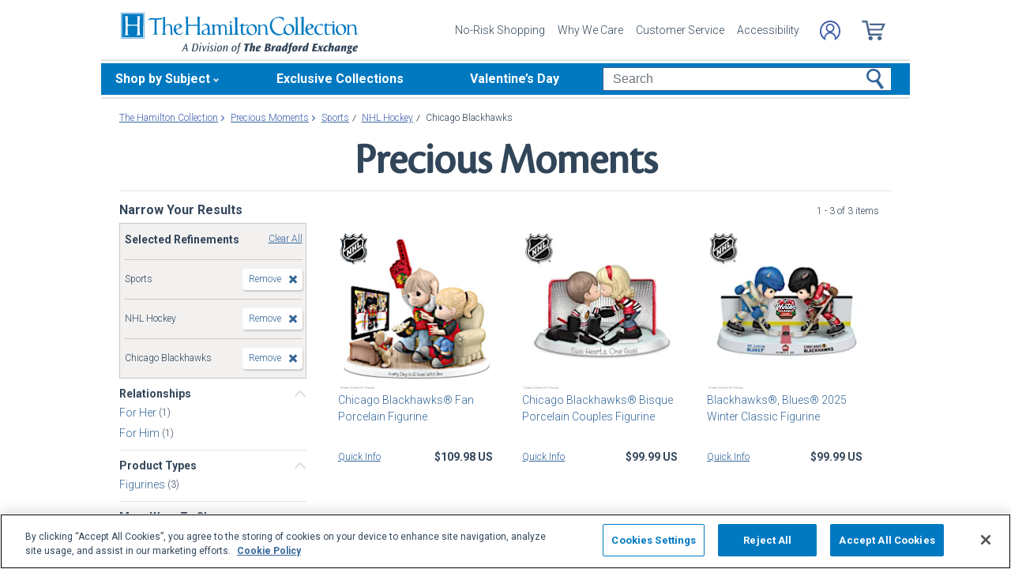

--- FILE ---
content_type: text/html;charset=UTF-8
request_url: https://www.hamiltoncollection.com/c/precious-moments/2596_chicago-blackhawks.html
body_size: 21839
content:
<!DOCTYPE html>
<html lang="en">




	  


		
<script type="text/javascript" src="https://www.hamiltoncollection.com/assets/e03c51706d9375cfce166eac5b2b0aa4752cee66fa6" async ></script><script>
	var vid = "20100218002";
			var isMobile = false;
	</script><!-- end of mainVarsCalculation.vm -->

 



	
  		      
<!-- tpl: 1500/category_search/main_solr_category.vm -->


																																																																																																																														    
<head>





    
        
        

<script>
    var gaDatalayerConstants = { 
        'site': "BEX",
        'brand': "BEX",
        'ctid': '06521594-2430-4eb3-b006-ec54fa2cddec',
        'currencyCode': 'USD'
    }

    var gaDatalayerConstanByVendor = { 
        '20091217001': {
            'site': "BEX",
            'brand': "BEX",
            'ctid': '06521594-2430-4eb3-b006-ec54fa2cddec',
            'currencyCode': 'USD',
            'affiliation': 'Bradford Exchange US'
    
        },
        '20100218003': {
            'site': "ADG",
            'brand': "ADG",
            'ctid': '06521594-2430-4eb3-b006-ec54fa2cddec',
            'currencyCode': 'USD',
            'affiliation': 'Bradford Exchange HM'      
        },
        '20100218001': {
            'site': "CAN",
            'brand': "CAN",
            'ctid': '06521594-2430-4eb3-b006-ec54fa2cddec',
            'currencyCode': 'CAD',
            'affiliation': 'Bradford Exchange CA'      
        },
        '20100218002': {
            'site': "HAM",
            'brand': "HAM",
            'ctid': '06521594-2430-4eb3-b006-ec54fa2cddec',
            'currencyCode': 'USD',
            'affiliation': 'Bradford Exchange HM'      
        }
        
    }

    function initConstants(vid) {
        if(gaDatalayerConstanByVendor[vid]) {
            gaDatalayerConstants = gaDatalayerConstanByVendor[vid]
        }
    }


    function removeGetParams(url) {
    	if(url && (url.indexOf('?') != -1)) {
    		return url.substring(0, url.indexOf('?'))    
    	} else {
    		return url
    	}
    }

    
</script>


<!-- Pushing common data into GA data layer -->
<script>
    var dataLayer = window.dataLayer || [];
            
    

    var targetingCookiesDisabled = false
    
    if(typeof(getCookie) != 'undefined') {
        var optanonConsentValue = getCookie('OptanonConsent')
        if(!!optanonConsentValue) {
            targetingCookiesDisabled = optanonConsentValue.indexOf("C0004:0") != -1
        }
    }


    initConstants(20100218002)

    dataLayer.push({
        'pageTitle': "Chicago Blackhawks Precious Moments",
        'ctid': gaDatalayerConstants.ctid,
        'brand': gaDatalayerConstants.site,
        'pageURL': removeGetParams(window.location.href),
        'pageType': "Category",
        'experimentVariant': "",
        'currency': gaDatalayerConstants.currencyCode,
        'fbPageViewEventId': "1769418719878-6af5bd0e-4a1a-42dd-97ce-6c9ce5c2620d",
        'clientIp': "3.141.152.141",
        'targetingCookiesDisabled': targetingCookiesDisabled
    })
    var dataLayerCustomer = {};

        dataLayer.push({ 'refinementImpressions': 3 })
        
        
    
    
    //Initializing customer variables for non-GA tags
    var dataLayerCustomer = {};
            dataLayerCustomer.customerEmail = "";
        //End: Initializing customer variables for non-GA tags
    
    dataLayer.push(dataLayerCustomer)
</script>


<!-- GA 360 initialize -->
<script>
    dataLayer.push({ 'env-stage': "shop" });
                        dataLayer.push({ 'env': 'shop-live' });
    (function(w,d,s,l,i){w[l]=w[l]||[];w[l].push({'gtm.start':
        new Date().getTime(),event:'gtm.js'});var f=d.getElementsByTagName(s)[0],
        j=d.createElement(s),dl=l!='dataLayer'?'&l='+l:'';j.async=true;j.src=
        'https://www.googletagmanager.com/gtm.js?id='+i+dl+ '&gtm_auth=cknWbJ5XBjZeDet0JbVNdA&gtm_preview=env-1&gtm_cookies_win=x';f.parentNode.insertBefore(j,f);
        })(window,document,'script','dataLayer','GTM-M65S2V8');
            </script>
<!-- End GA 360 initialize -->
	<!-- sub_splittest.vm -->
<script type="text/javascript">
	var pageNeedsReload = false;
</script>


	
	<!-- bof cssMeta.vm -->
  

	<!-- Begin Monetate ExpressTag Sync v8.1. Place at start of document head. DO NOT ALTER. -->
	<script type="text/javascript">var monetateT = new Date().getTime();</script>
			<script type="text/javascript" src="//se.monetate.net/js/2/a-e2b1c52e/p/hamiltoncollection.com/entry.js"></script>
	 <!-- End Monetate tag. -->

 
<meta http-equiv="Content-Type" content="text/html; charset=utf-8" />
<meta name="format-detection" content="telephone=no">


	<meta name="viewport" id="pageViewport" content="width=device-width, initial-scale=1, user-scalable=yes, maximum-scale=1">

	<script type="text/javascript">

		if (typeof(window.screen) != 'undefined') {
			if (window.innerWidth <= 1024 || window.innerHeight <= 1024) {
				var _scalable = 'yes';
				//document.write('<meta name="viewport" id="pageViewport" content="width=1024, initial-scale=' + parseFloat(window.screen.width / 1024) + ', user-scalable=' + _scalable + '">'); //, maximum-scale=0.99
				//document.getElementById("pageViewport").setAttribute("content", 'width=1024, initial-scale=' + parseFloat(window.screen.width / 1024) + ', user-scalable=' + _scalable);
				document.getElementById("pageViewport").setAttribute("content", 'width=1024, initial-scale=0.99, user-scalable=' + _scalable);

				var viewPortParams = {
					'portrait': {
						'width': '1024',
						'initial-scale': parseFloat(window.screen.width / 1024),
						'user-scalable': _scalable
						//'maximum-scale': '0.99'
					},
					'landscape': {
						'width': '1024',
						'initial-scale': '0.99',
						'user-scalable': _scalable
						//'maximum-scale': '0.99'
					}
				};

				function getWindowOrientation() {
					if (window.innerHeight > window.innerWidth) {
						return 'portrait';
					} else {
						return 'landscape';
					}
				}

				function adjustViewPort(options) {
					var _orient = getWindowOrientation(),
						_viewport = options[_orient],
						_strData = [],
						_w,
						_h;

					if (_orient == 'landscape') {
						_w = Math.max(window.screen.width, window.screen.height);
						if (_w < 1024) {
							_viewport['initial-scale'] = parseFloat(_w / 1024);
						}
					} else if (_orient == 'portrait') {
						_w = Math.min(window.screen.width, window.screen.height);
						if (_w < 1024) {
							_viewport['initial-scale'] = parseFloat(_w / 1024);
						}
					}

					if(_w >= 810) {
						_viewport['initial-scale'] = '0.99';
					} else if(window.innerWidth > 1024) {
						_viewport['initial-scale'] = '0.99';
					}

					setTimeout(
						function() {
							_viewport['user-scalable'] = 'yes';
							for (var key in _viewport) {
								_strData.push(key + '=' + _viewport[key]);
							}
							document.getElementById("pageViewport").setAttribute("content", _strData.join(','));
						},
						100
					);
				}

				function initViewPortAdjustment() {
					adjustViewPort(viewPortParams);
					window.addEventListener("orientationchange", function(event) {
						orientationChanged().then(function() {
							adjustViewPort(viewPortParams);
						});
					});
				}

				function orientationChanged() {
					var timeout = 120;
					return new window.Promise(function(resolve) {
						var go = function go(i, height0) {
						window.innerHeight != height0 || i >= timeout ?
							resolve() :
							window.requestAnimationFrame(function () {
								return go(i + 1, height0);
							});
						};
						go(0, window.innerHeight);
					});
				}

				initViewPortAdjustment();
			}
		}

	</script>


<meta http-equiv="X-UA-Compatible" content="IE=EmulateIE7" />
<meta http-equiv="Content-Style-Type" content="text/css" />
<meta http-equiv="imagetoolbar" content="no" />

<meta http-equiv="Content-Language" content="en-US" />
<meta name="copyright" content="(c) The Bradford Group" lang="en-US" />
<meta name="language" content="en-US" lang="en-US" />



				

	



			<meta name="robots" content="index, follow" lang="en-US" />
	





 
		
	<meta name="description" content="Shop The Hamilton Collection for Precious Moments Chicago Blackhawks. Shop securely online with an unconditional guarantee." lang="en-US" />
	
	<!-- Chicago Blackhawks Precious Moments -->
	
	
	<title>Chicago Blackhawks Precious Moments</title>

 
	<link rel="apple-touch-icon" sizes="180x180" href="https://www.hamiltoncollection.com/store/20100218002/images/icons/apple-touch-icon.png">
	<link rel="icon" type="image/png" sizes="32x32" href="https://www.hamiltoncollection.com/store/20100218002/images/icons/favicon-32x32.png">
	<link rel="icon" type="image/png" sizes="16x16" href="https://www.hamiltoncollection.com/store/20100218002/images/icons/favicon-16x16.png">

<link rel="manifest" href="https://www.hamiltoncollection.com/store/20100218002/images/icons/site.webmanifest">
<link rel="mask-icon" href="https://www.hamiltoncollection.com/store/20100218002/images/icons/safari-pinned-tab.svg" color="#5bbad5">
<link rel="shortcut icon" href="https://www.hamiltoncollection.com/store/20100218002/images/icons/favicon.ico" type="image/x-icon" /> 

 <meta name="theme-color" content="#ffffff">

<link rel="preconnect" href="https://fonts.googleapis.com">
<link rel="dns-prefetch" href="https://fonts.googleapis.com">

<link href="https://fonts.googleapis.com/css2?family=Roboto:ital,wght@0,300;0,400;0,500;0,700;1,300;1,400;1,500;1,700&display=swap" rel="stylesheet">

<link rel="stylesheet" type="text/css" href="https://www.hamiltoncollection.com/store/20100218002/responsive2/css/bootstrap-main.css?v="/>
<link rel="stylesheet" type="text/css" href="https://www.hamiltoncollection.com/store/20100218002/responsive2/css/style.css?v=14_"/>
<link rel="stylesheet" type="text/css" href="https://www.hamiltoncollection.com/store/20100218002/responsive2/css/bge.css?v=18_2"/>

	<link rel="stylesheet" type="text/css" href="https://www.hamiltoncollection.com/store/20100218002/responsive2/css/hamilton-collection.css?v=18_2" />
	<link rel="stylesheet" type="text/css" href="https://www.hamiltoncollection.com/store/20100218002/responsive2/css/hamilton_styleOverrides.css?v=18_2" />
 
<style type="text/css">
	.form-select.mid#reviewAndPay-expMonth {
		min-width: 90px;
		width: auto;
	}
	.form-select.small#reviewAndPay-expYear {
		min-width: 50px;
		width: auto;
	}
	.checkout.accordian .fieldErrorMsg {
		border: 1px solid #ABB8CA;
		line-height: 16px;
	}
	.footer-sign-form-success,
	.footer-sign-form-success span {
		color: #fff !important;
	}
	.footer-sign-form-success .txt-line-1 {
		font-size: 12px;
	}
	.footer-sign-form-success .txt-line-2 {
		font-size: 10px;
	}
	@media (max-width: 767px) {
		header .shop-menu__form--wrapper{
			overflow:hidden;
		}
		.footer-sign-form-success .txt-line-1 {
			font-size: 16px;
			line-height: 24px;
		}
		.footer-sign-form-success .txt-line-2 {
			font-size: 14px;
			line-height: 20px;
		}
		.loginRegister .error-message {
			border:none;
			padding:0;
		}
	}
	@media (min-width: 1024px) {
		.cart .cart-table__title:nth-of-type(1) {
			width: 470px;
		}
		.cart .cart-table__column:nth-of-type(2) {
			width: 230px;
		}
		.cart .cart-table__availability {
			font-weight:400;
		}
				.cart .cart-table__column:nth-of-type(4) {
			width:130px;
		}
		.cart .cart-table__title:nth-of-type(4) {
			width:150px;
		}
			}
	#customerFormData .contact-us__two-columns input,
	#customerFormData .contact-us__two-columns textarea {
		border:1px solid #32465A;
	}
	@media (max-width:767px) {
		.personalUX .personalize-button.process {
			background: none;
			background: url(/store/20091217001/mobile/images/preloader-40x40.gif) 0 center no-repeat;
			background-size: 13px;
			text-shadow:none;
			border-radius: 0;
			padding-left: 24px;
			color: #32465a !important;
			moz-box-shadow: none;
			box-shadow: none;
			-webkit-box-shadow: none;
		}
	}
	.paymentOptionsBlock,
	.paymentOptionsBlock .form-block,
	.paymentOptionsBlock .form-block .form-header,
	.shipOptionsBlock,
	.shipOptionsBlock .form-block,
	.shipOptionsBlock .form-block .form-header {
		outline:none !important;
		box-shadow:none !important;
	}
	@media (min-width: 768px) {
		.products__link {
			min-height:63px;
		}
	}
</style>

<!--[if IE]>
	<script src="https://www.hamiltoncollection.com/store/20100218002/responsive2/js/components/html5shiv.min.js"></script>
<![endif]-->

<script src="https://www.hamiltoncollection.com/store/20100218002/responsive2/js/components/jquery-3.4.1.js?v=3_"></script>
<script src="https://www.hamiltoncollection.com/store/20100218002/responsive2/js/components/jquery.touchSwipe.min.js?v=3_"></script>
<script src="https://www.hamiltoncollection.com/store/20100218002/responsive2/js/components/app.js?v=80_"></script>
	<script src="https://www.hamiltoncollection.com/store/20100218002/responsive2/js/components/flying-focus.js?v=1_2"></script>
<script src="https://www.hamiltoncollection.com/store/20100218002/responsive2/js/components/tags/cookie_bge.js?v="></script>
<script src="https://product-gallery.cloudinary.com/1.1.9/all.js" type="text/javascript"></script> 
<script type="text/javascript" src="https://www.hamiltoncollection.com/store/20100218002/responsive2/js/components/product_image.js?v=11"></script>
<script>
	// Passive event listeners
	jQuery.event.special.touchstart = {
		setup: function( _, ns, handle ) {
			this.addEventListener("touchstart", handle, { passive: !ns.includes("noPreventDefault") });
		}
	};
	jQuery.event.special.touchmove = {
		setup: function( _, ns, handle ) {
			this.addEventListener("touchmove", handle, { passive: !ns.includes("noPreventDefault") });
		}
	};
</script>
<script>
	var pathModal = 'https://www.hamiltoncollection.com/store/20100218002'; // for california-modal
</script>
<script>
	function centerVertical(hash) {

		var currentTopOffset = $(window).scrollTop();
		var viewportHeight = $(window).height();
		var viewportWidth = $(window).width();

		//var newTop = currentTopOffset + ((viewportHeight / 2) - (hash.w.height() / 2));
		var _h = getWidthOrHeight(hash.w, 'height');
		if(_h == 0)
			_h = hash.w.height();

		var newTop = currentTopOffset + ((viewportHeight / 2) - (_h / 2));
		newTop = (newTop > 0)?newTop:0;
		var newLeft = (viewportWidth / 2) - (hash.w.width() / 2);

		hash.w.css("top", newTop);
		hash.w.css("left", newLeft);

		hash.w.attr('tabindex','0').focus();

	}
</script>
<script>
	jQuery(document).ready(function() {
		setTimeout(function() {
			jQuery(".norton [name='sealmap_large']").find('area:first:visible').attr('tabindex','0');
		}, 2000);
	});
</script>

			<base href="https://www.hamiltoncollection.com/"/>






						<link rel="canonical" href="https://www.hamiltoncollection.com/c/precious-moments/2596_chicago-blackhawks.html" />
			 
	<script type="text/javascript">
		var i=0;
	</script>

	




<!-- eof cssMeta.vm -->
	<!-- bof mainTop.vm -->


<script type="text/javascript">
    var serverName = "PROD_SHOP_WEB03_SERVER";
</script>

<script type="text/javascript">
              var currDateStr = "1/26/2026 03:12";
    var currDateTime = Date.parse( currDateStr );

    var vid = "20100218002";
    var allowLog = false;
        if( typeof( console ) == "undefined" ){
        var console = false;
    }
    var YearIsNow = 2026;
    var _jsCurrency = "US";
    var _jsCurrency2 = "USD";
</script>

<script type="text/javascript">
    var i=0;
</script>
<!-- Begin Trust Pilot Tag -->
<!-- TrustBox script -->
<script type="text/javascript" src="//widget.trustpilot.com/bootstrap/v5/tp.widget.bootstrap.min.js" async></script>
<!-- End TrustBox script -->
<!-- End Trust Pilot Tag -->

<!-- splittestheader.vm -->																																										

	
	
    	
	
		
	
	<!--  Price splittest --> 	

			
	<!-- caPriceOption false  -->
	<!-- caLocationFlag $caLocationFlag  -->
		
	<!-- PDPEnhancementOption null -->
	
		<script type="text/javascript">		var js_split_bizrate1 = "${bizrate_split}"; 	</script> 



 
 						
<!-- eof mainTop.vm --></head>

<body class="searchResults dummy">

	<script>
	if (typeof Promise !== "function")
		document.write('<script src="https://cdnjs.cloudflare.com/ajax/libs/es6-promise/4.2.8/es6-promise.min.js"><\/script>');
	else
		var ES6Promise = Promise;
</script>

<script>
	var cssFiles = [
		],

		jsFiles = [{
			src: "https://www.hamiltoncollection.com/store/20100218002/responsive2/js/components/flying-focus.js?v=1_2"
		},
		{
			src: "https://www.hamiltoncollection.com/store/20100218002/responsive2/js/components/lazysizes.min.js?v="
		},
		{
			src: "https://www.hamiltoncollection.com/store/20100218002/scripts/jqModal.js?v="
		},
		{
			src: "https://www.hamiltoncollection.com/store/20100218002/scripts/swfobject.js"
		},

		],
		loadedFiles = 0,
		filesToLoad = cssFiles.length; // + jsFiles.length;

	for (var i = 0; i < cssFiles.length; i++) {
		var file = cssFiles[i];
		LoadCSS(file).then(function () {
			loadedFiles++;
			checkLoadingStatus();
		});
	}
	for (var i = 0; i < jsFiles.length; i++) {
		var file = jsFiles[i];
		LoadJS(file).then(function (_file) {
			//loadedFiles++;
			//checkLoadingStatus();
			if (typeof(_file.callback)) {
				_file.callback;
			}
		});
	}

	function checkLoadingStatus() {
		if (loadedFiles == filesToLoad) {
			//remove preloader
			// document.querySelector('.website-preloader').classList.add('hidden');
			// document.querySelector('.wrapper').style.display = 'block';
			console.log("page loaded");
		} else {
			//wait
		}
	}

	function LoadCSS(file) {
		return new ES6Promise(function(resolve, reject) {
			var link = document.createElement('link');
			link.href = file.href;
			if (typeof(file.type) != 'undefined') {
				link.type = file.type;
			} else {
				link.type = "text/css";
			}
			if (typeof(file.rel) != 'undefined') {
				link.rel = file.rel;
			}
			if (typeof(file.media) != 'undefined') {
				link.media = file.media;
			}
			document.head.appendChild(link);
			link.onload = function() {
				resolve(file);
			};
		});
	}

	function LoadJS(file) {
		return new ES6Promise(function(resolve, reject) {
			var link = document.createElement('script');
			link.src = file.src;
			if (typeof(file.type) != 'undefined') {
				link.type = file.type;
			} else {
				link.type = "text/javascript";
			}
			document.head.appendChild(link);
			link.onload = function() {
				resolve(file);
			};
		});
	}
</script>

<style>
	.form-select.mid#reviewAndPay-expMonth {
		min-width: 90px;
		width: auto;
	}
	.form-select.small#reviewAndPay-expYear {
		min-width: 50px;
		width: auto;
	}
	.checkout.accordian .fieldErrorMsg {
		border: 1px solid #ABB8CA;
		line-height: 16px;
	}
	.footer-sign-form-success,
	.footer-sign-form-success span {
		color: #fff !important;
	}
	.footer-sign-form-success .txt-line-1 {
		font-size: 12px;
	}
	.footer-sign-form-success .txt-line-2 {
		font-size: 10px;
	}
	@media (max-width: 767px) {
		header .shop-menu__form--wrapper{
			overflow:hidden;
		}
		.footer-sign-form-success .txt-line-1 {
			font-size: 16px;
			line-height: 24px;
		}
		.footer-sign-form-success .txt-line-2 {
			font-size: 14px;
			line-height: 20px;
		}
		.loginRegister .error-message {
			border:none;
			padding:0;
		}
	}
	@media (min-width: 768px) {
		.cart .cart-table__title:nth-of-type(1) {
			width: 470px;
		}
		.cart .cart-table__column:nth-of-type(2) {
			width: 230px;
		}
		.cart .cart-table__column:nth-of-type(4) {
			width:130px;
		}
		.cart .cart-table__title:nth-of-type(4) {
			width:150px;
		}
		.cart .cart-table__availability {
			font-weight:400;
		}
	}
	#customerFormData .contact-us__two-columns input,
	#customerFormData .contact-us__two-columns textarea {
		border:1px solid #32465A;
	}
	@media (max-width:767px) {
		.personalUX .personalize-button.process {
			background: none;
			background: url(/store/20091217001/mobile/images/preloader-40x40.gif) 0 center no-repeat;
			background-size: 13px;
			text-shadow:none;
			border-radius: 0;
			padding-left: 24px;
			color: #32465a !important;
			moz-box-shadow: none;
			box-shadow: none;
			-webkit-box-shadow: none;
		}
	}
	.paymentOptionsBlock,
	.paymentOptionsBlock .form-block,
	.paymentOptionsBlock .form-block .form-header,
	.shipOptionsBlock,
	.shipOptionsBlock .form-block,
	.shipOptionsBlock .form-block .form-header {
		outline:none !important;
		box-shadow:none !important;
	}
	@media (min-width: 768px) {
		.products__link {
			min-height:63px;
		}
	}
</style>
































			
	<input type="hidden" id="js-vid" value="20100218002">

	<div class="wrapper mx-auto">
		<div class="monetate__top-of-page"></div>

		<div class="container">

			<!-- BEGIN component: header -->

			<!-- start mainHeader.vm -->


	<!-- splittest_info.vm -->
 <input type="hidden" id="endeca_solr_test_variable" name="endeca_solr_test_variable" value="" />

<input type="hidden" id="bexhome_split" name="bexhome_split" value="" />
<script type="text/javascript">
	function getCookie(c_name) {
		if (document.cookie.length>0) {
			c_start=document.cookie.indexOf(c_name + "=")
			if (c_start!=-1)  { 
				c_start=c_start + c_name.length+1 
				c_end=document.cookie.indexOf(";",c_start)
				if (c_end==-1) c_end=document.cookie.length
				return unescape(document.cookie.substring(c_start,c_end))
			}
		}
		return "";
	}
	str = getCookie("BEXSPLIT");
	if( str != "" ){
		document.getElementsByName("bexhome_split")[0].value = str;
	}
</script>

<div class="skip-buttons mb-3 js-skip-buttons">
	<a tabindex="0"
		id="skip-main-content" class="js-smooth-link"
		href="#main-content">Skip to Main Content</a>

		</div>
<span style='display:none;visibility:none' id='mobileDeviceIdentifier'>false</span>

<!-- tcategory  -->
<!-- start mainHeader_html.vm -->

<header class="header" id="header">

	<a tabindex="0" class="header__logo monetate__logo" href="https://www.hamiltoncollection.com" id="logo">
		<img src="https://www.hamiltoncollection.com/store/20100218002/responsive2/img/logo.svg" alt="Shop for Collectible figurines – Hamilton Collection">
	</a>



	<nav class="header__navbar navbar navbar-expand-lg align-items-center ">
		<ul class="navbar-nav d-none ml-auto mr-3 d-lg-flex">
			<li class="nav-item">
				<a class="header__link nav-link js-ajax-modal-button" tabindex="0" href="#" data-remote="https://www.hamiltoncollection.com/store/20100218002/modal-source/product-page/noriskModal.htm" data-reload="false">No-Risk Shopping</a>
			</li>
			<li class="nav-item">
				<a class="header__link nav-link" tabindex="0" href="service/about-us.html" rel="nofollow">Why We Care</a>
			</li>
			<li class="nav-item">
				<a class="header__link nav-link" tabindex="0" href="service/customer-support-and-faqs.html" rel="nofollow">Customer Service</a>
			</li>
			<li class="nav-item">
				<a class="header__link nav-link" tabindex="0" href="specials/custom-landing-page.html?epm=accessibility-statement" rel="nofollow">Accessibility</a>
			</li>
		</ul>
		<ul class="account__list d-flex ml-auto ml-lg-0">
			<li class="account__item">
		
			<style> 
			@media (max-width: 400px) {
       		.account__item:not(:last-of-type){
			margin-right: 0;}
			}		
			</style>
		
									<a class="account__icons profile" tabindex="0" href="maregistersuccess.html?vid=20100218002" rel="nofollow" id='my-account-link'>
						<span class="sr-only">Log In</span>
					</a>
							</li>
			<li class="account__item miniCart ">
				<!-- BEGIN component: mini-cart -->
													<div aria-label="0 Items in Cart" class="account__icons cart" id="cart" role="img"></div>
					<!-- <div class="miniCart">
						<div class="itemCount">0 Items in Cart</div>
					</div> -->
								<!-- END component: mini-cart -->
			</li>
		</ul>
	</nav>
	
    <!-- bof 1520/common/mobile_menu.vm -->

<div class="mobile-menu js-menu d-block d-lg-none">
	<div class="mobile-menu__wrapper">
		<button class="mobile-menu__close js-menu-close" tabindex="-1"><span class="sr-only">Close menu</span></button>
	
	<!-- bof 1500/common/header/common-gifts-links-mobile.vm -->

		<a tabindex="-1" href="c/valentines-day-gifts.html" class="mobile-menu__title-link mt-4 mb-3"><span class="with-arrow">Valentine's Day</span></a>

<ul class="mobile-menu__list">
		

	</ul>

<!-- eof 1500/common/header/common-gifts-links-mobile.vm -->
		<h3 class="mobile-menu__title">Shop by Subject</h3>
		<ul class="mobile-menu__list">
			<li class="mobile-menu__item">
				<a class="mobile-menu__link d-flex align-items-center justify-content-between" tabindex="-1" href="c/precious-moments.html">
					<span class="with-arrow">Precious Moments</span>
				</a>
			</li>
			<li class="mobile-menu__item">
				<a class="mobile-menu__link d-flex align-items-center justify-content-between" tabindex="-1" href="c/sports.html">
					<span class="with-arrow">Sports</span>
				</a>
			</li>
			<li class="mobile-menu__item">
				<a class="mobile-menu__link d-flex align-items-center justify-content-between" tabindex="-1" href="c/disney.html">
					<span class="with-arrow">Disney</span>
				</a>
			</li>
			<li class="mobile-menu__item">
				<a class="mobile-menu__link d-flex align-items-center justify-content-between" tabindex="-1" href="c/animals.html">
					<span class="with-arrow">Animals</span>
				</a>
			</li>
			<li class="mobile-menu__item">
				<a class="mobile-menu__link d-flex align-items-center justify-content-between" tabindex="-1" href="c/cars-and-motorcycles.html">
					<span class="with-arrow">Cars & Motorcycles</span>
				</a>
			</li>
			<li class="mobile-menu__item">
				<a class="mobile-menu__link d-flex align-items-center justify-content-between" tabindex="-1" href="c/angels-and-elegant-ladies.html">
					<span class="with-arrow">Angels & Elegant Ladies</span>
				</a>
			</li>
			<li class="mobile-menu__item">
				<a class="mobile-menu__link d-flex align-items-center justify-content-between" tabindex="-1" href="c/pop-culture-icons.html">
					<span class="with-arrow">Pop Culture Icons</span>
				</a>
			</li>
			<li class="mobile-menu__item">
				<a class="mobile-menu__link d-flex align-items-center justify-content-between" tabindex="-1" href="c/fairies-and-dragons.html">
					<span class="with-arrow">Fairies & Dragons</span>
				</a>
			</li>
			<li class="mobile-menu__item">
				<a class="mobile-menu__link d-flex align-items-center justify-content-between" tabindex="-1" href="c/military-and-patriotic.html">
					<span class="with-arrow">Military & Patriotic</span>
				</a>
			</li>
		</ul>
		<a tabindex="-1" href="c/exclusive-collections.html" class="mobile-menu__title-link mt-3"><span class="with-arrow">Exclusive Collections</span></a>
		
		

	</div>
</div>

<!-- eof 1520/common/mobile_menu.vm -->
	<button class="js-menu-toggler header__menu-toggler d-lg-none navbar-toggler mt-1" type="button" aria-label="Toggle navigation"></button>

	<form class="shop-menu__form mob mt-1 ml-auto d-block d-lg-none js-search-form" action="https://www.hamiltoncollection.com/search.html" method="get" onSubmit='if(this["mainSearch-searchText"].value == ""){ return false; }'>
		<div class="shop-menu__form--wrapper">
			<div class="input-group">
				<label for="main-search" class="sr-only">Search</label>
				<input
				maxlength="300"
					tabindex="-1"
					type="text"
					id="main-search"
					class="shop-menu__form--input js-search-input form-control mainSearch-searchText"
					placeholder="Search"
					name="mainSearch-searchText"
					autocomplete="off" autocorrect="off">
				<input type="hidden" name="vid" value="20100218002">
				<button tabindex="-1" class="shop-menu__form--button" type="submit" onClick="$(this).parents('form').submit();return false;">
					<span class="sr-only">Search</span>
				</button>
			</div>
		</div>
		
	</form>

	<script>

		if(!getCookie("benefitOnceLoad")){
			setSessionCookie("benefitOnceLoad", "Y" );
			}else{
			jQuery('#bestGuaranteeTrigger').find('[class^="a0"]:not(:last)').remove();
			jQuery('#bestGuaranteeTrigger').find('[class^="a0"]').css("background-position", "-568px, 0");
			jQuery('#bestGuaranteeTrigger').find('[class^="a0"]').removeAttr("class");
		}

	</script>

	<!-- Start Navigation -->
	<!--begin topNavSwitcher.vm-->





<!-- begin topNav.vm -->
<div class="shop-menu mt-3 row justify-content-end navbar-expand-lg d-none d-lg-flex" role="application">
	
		<div class="shop-menu__main--list navbar-nav navbar-collapse collapse justify-content-start">
		<div class="shop-menu__main--item">
			<span tabindex="0" class="shop-menu__main--link d-flex align-items-center js-flying-main">Shop by Subject</span>
			<ul class="shop-menu__second--list dropdown-menu js-flying-sub">
				<li class="shop-menu__second--item">
					<a tabindex="0" href="c/precious-moments.html" class="shop-menu__second--link dropdown-item">Precious Moments</a>
				</li>
				<li class="shop-menu__second--item">
					<a tabindex="0" href="c/sports.html" class="shop-menu__second--link dropdown-item">Sports</a>
				</li>
				<li class="shop-menu__second--item">
					<a tabindex="0" href="c/disney.html" class="shop-menu__second--link dropdown-item">Disney</a>
				</li>
				<li class="shop-menu__second--item">
					<a tabindex="0" href="c/animals.html" class="shop-menu__second--link dropdown-item">Animals</a>
				</li>
				<li class="shop-menu__second--item">
					<a tabindex="0" href="c/cars-and-motorcycles.html" class="shop-menu__second--link dropdown-item">Cars & Motorcycles</a>
				</li>
				<li class="shop-menu__second--item">
					<a tabindex="0" href="c/angels-and-elegant-ladies.html" class="shop-menu__second--link dropdown-item">Angels & Elegant Ladies</a>
				</li>
				<li class="shop-menu__second--item">
					<a tabindex="0" href="c/pop-culture-icons.html" class="shop-menu__second--link dropdown-item">Pop Culture Icons</a>
				</li>
				<li class="shop-menu__second--item">
					<a tabindex="0" href="c/fairies-and-dragons.html" class="shop-menu__second--link dropdown-item">Fairies & Dragons</a>
				</li>
				<li class="shop-menu__second--item">
					<a tabindex="0" href="c/military-and-patriotic.html" class="shop-menu__second--link dropdown-item">Military & Patriotic</a>
				</li>
			</ul>
		</div>
		<div class="shop-menu__main--item ml-5">
			<a tabindex="0" href="c/exclusive-collections.html" class="shop-menu__main--link wo-arrow d-flex align-items-center js-flying-main">Exclusive Collections</a>
		</div>

		<!-- bof 1500/common/header/common-gifts-links-desktop.vm -->

<div class="shop-menu__main--item gifts">
	<a tabindex="0" href="c/valentines-day-gifts.html" class="shop-menu__main--link d-flex align-items-center  wo-arrow ml-5   js-flying-main">Valentine’s Day</a>

	<ul class="shop-menu__second--list dropdown-menu js-flying-sub">
				
		
</div>

<!-- bof 1500/common/header/common-gifts-links-desktop.vm -->
		<script language="JavaScript" type="text/javascript">
			function SearchItems(){
				//document.mainSearch.submit();
				jQuery('#mainSearch').submit();
			}
		</script>

		<form class="shop-menu__form ml-auto mr-4"
					id="mainSearch"
					action="https://www.hamiltoncollection.com/search.html"
					method="get"
					onSubmit='if(this["mainSearch-searchText"].value == ""){ return false; }'>
			<div class="input-group">
				<input maxlength="300" tabindex="0" type="text"
							class="shop-menu__form--input form-control mainSearch-searchText"
							placeholder="Search"
							aria-label="Search"
							name="mainSearch-searchText"
							autocomplete="off"
							autocorrect="off">
				<input type="hidden" name="vid" value="20100218002">
				<button tabindex="0"
								class="shop-menu__form--button"
								type="submit"
								onClick="SearchItems();return false;">
									<span class="sr-only">Search</span>
								</button>
			</div>
		</form>
	</div>

</div>
<!--// close .nav -->     
<!-- end topNav.vm -->

<!--end topNavSwitcher.vm-->	<!--End Navigation -->

</header>

<!-- /end #header -->

<!-- end mainHeader_html.vm -->
<!-- HOLIDAY MESSAGING BEGIN -->
<!-- HOLIDAY MESSAGING END -->

<!-- END component: header -->

<!-- /end #header -->
<!-- end mainHeader.vm -->
			<!-- END component: header -->

			<main class="category px-lg-2" id="content">

				<div class="contentSlotFourCol">
									</div>

								
				<!-- BEGIN component: breadcrumb -->

				<div class="breadcrumbs new" id="breadcrumbs">
					<a tabindex="0" href="javascript:history.back()" class="breadcrumbs__back new back-link d-block d-lg-none">Back</a>
					<ul class="breadcrumbs__list" itemscope itemtype="https://schema.org/BreadcrumbList">

																		<li itemprop="itemListElement" itemscope itemtype="https://schema.org/ListItem" class="breadcrumbs__item">
							<a tabindex="0" href="https://www.hamiltoncollection.com" class="breadcrumbs__link js-flying-main" itemprop="item">
								<span itemprop="name">The Hamilton Collection</span>
							</a>
														<meta itemprop="position" content="1" />
						</li>
						
						
																				<li itemprop="itemListElement" itemscope itemtype="https://schema.org/ListItem" class="breadcrumbs__item">
								<a class="breadcrumbs__link" href="https://www.hamiltoncollection.com/c/precious-moments.html" itemprop="item" tabindex="0">
									<h2 itemprop="name">Precious Moments</h2>
								</a>
																<meta itemprop="position" content="2" />
							</li>
													
						
						
																											
								<li itemprop="itemListElement" itemscope itemtype="https://schema.org/ListItem" class="breadcrumbs__item sub">
									<a class="breadcrumbs__link" href="https://www.hamiltoncollection.com/c/precious-moments/2525_sports.html" itemprop="item" tabindex="0">
										<h2 itemprop="name">Sports</h2>
									</a>
																		<meta itemprop="position" content="3" />
								</li>
																																				
								<li itemprop="itemListElement" itemscope itemtype="https://schema.org/ListItem" class="breadcrumbs__item sub">
									<a class="breadcrumbs__link" href="https://www.hamiltoncollection.com/c/precious-moments/2590_nhl-hockey.html" itemprop="item" tabindex="0">
										<h2 itemprop="name">NHL Hockey</h2>
									</a>
																		<meta itemprop="position" content="4" />
								</li>
																																																												<li class="breadcrumbs__item">
									<span class="breadcrumbs__last">Chicago Blackhawks</span>
																		<meta itemprop="position" content="5" />
								</li>
																					
																																																																																																															<!-- breadcrumbList [{name=home, href=https://www.hamiltoncollection.com, text=The Hamilton Collection}, {name=category, href=https://www.hamiltoncollection.com/c/precious-moments.html, text=Precious Moments}, {name=fc, href=https://www.hamiltoncollection.com/c/precious-moments/2525_sports.html, text=Sports}, {name=fc, href=https://www.hamiltoncollection.com/c/precious-moments/2590_nhl-hockey.html, text=NHL Hockey}, {name=category, text=Chicago Blackhawks}] -->
						<!-- pixelBreadCrumb Precious Moments>Sports>NHL Hockey>Chicago Blackhawks -->
					</ul>

				</div><!-- /end #breadcrumbs -->

				<!-- END component: breadcrumb -->

												
				
				<!-- BEGIN CONTENT SLOT: Body Promotion -->
								<!-- END CONTENT SLOT: Body Promotion -->

								<!-- sub_category_banner.vm -->




 

             <!-- rf 2525 Sports -->
                 <!-- rf 2590 NHL Hockey -->
                 <!-- rf 2596 Chicago Blackhawks -->
            
             
        
    
				
<div class="_testData_seoBanner" style="display:none;">
<!-- checking if exist /20100218002/1520/category_search/category/seo/_seoTopTitle_taxonomyCat_masterMainCat_preciousmoments.vm -->
</div>
      
				
<div class="_testData_seoBanner" style="display:none;">
<!-- checking if exist /20100218002/1520/category_search/category/seo/_seoTopTitle_taxonomyCat_currCat_preciousmoments_2525+2590+2596.vm -->
</div>
          
     			
<div class="_testData_seoBanner" style="display:none;">
<!-- checking if exist /20100218002/1520/category_search/category/seo/_seoTopTitle_taxonomyCat_secondCat_sports.vm -->
</div>
           			
<div class="_testData_seoBanner" style="display:none;">
<!-- checking if exist /20100218002/1520/category_search/category/seo/_seoTopTitle_taxonomyCat_secondCat_nhlhockey.vm -->
</div>
           			
<div class="_testData_seoBanner" style="display:none;">
<!-- checking if exist /20100218002/1520/category_search/category/seo/_seoTopTitle_taxonomyCat_secondCat_chicagoblackhawks.vm -->
</div>
              
				
<div class="_testData_seoBanner" style="display:none;">
<!-- checking if exist /20100218002/1520/category_search/category/seo/_seoTopTitle_taxonomyCat_secondCat_preciousmoments.vm -->
</div>
          
				
<div class="_testData_seoBanner" style="display:none;">
<!-- checking if exist /20100218002/1520/category_search/category/seo/_seoTopTitle_taxonomyCat_mainCat_preciousmoments.vm -->
</div>
          


 
<!-- bof categoryBanner_catTitle -->
 
	<div class="category__title-container d-flex flex-lg-column align-items-end align-items-lg-center justify-content-between justify-content-lg-end">
		<div class="category__title cannedSearch monetate__mastheads monetate__page-title"> 			Precious Moments
		</div> 		<p class="category__items-count fz-11 mb-0 d-block d-lg-none">3 items</p>
    
            <!-- added seoTopTitleTplName: /20100218002/1520/category_search/category/seo/_seoTopTitle_taxonomyCat_mainCat_preciousmoments.vm -->
                 
	</div>

<!-- eof categoryBanner_catTitle -->




<!-- the end of sub_category_banner.vm -->
				
				
				<div class="category__wrapper pt-lg-2">

					<div class="col-12 col-lg-3 px-0 pr-lg-2 pt-lg-2 monetate__shop-similar" id="sidebar">

						
						
							<div class="refine contentBox mb-1 mb-lg-3 w-100">
								<div class="refine__main-toggler js-refine-toggler toggler d-flex d-lg-none align-items-center justify-content-center collapsed" data-toggle="collapse" data-target="#refine-menu" aria-controls="refine-menu">Select Refinements</div>

								<div id="refine-menu" class="new d-lg-block collapse p-2 p-lg-0">

									
																		
									<div class="skip-buttons js-skip-buttons  pb-3">
										<a tabindex="0"  id="main-content"  href="#first-product" class="js-smooth-link">Skip to Products</a>
									</div>

									<!--begin solr_taxonomyCategoryLeftNavCategories.vm -->

	<!-- category campaign activated: Precious Moments -->

<script src="https://www.hamiltoncollection.com/store/20100218004/responsive2/js/jquery-ui.min.js"></script>
<script src="https://www.hamiltoncollection.com/store/20091217001/scripts/jquery.ui.touch-punch.min.js"></script>
<link rel="stylesheet" href="https://www.hamiltoncollection.com/store/20091217001/styles/jquery-ui-slider.css">

<style>
	@media screen and (max-width: 991px) {
		#sidebar .contentBox .ui-slider-handle {
			width: 25px;
			height: 25px;
			top: -10px !important;
			margin-left: -2px;
		}
		#sidebar .contentBox .ui-slider-handle:last-of-type {
			margin-left: -20px;
		}
		.facetcustom-checkbox+label {
			margin-left: 10px;
		}
		.facetcustom-checkbox:checked+label::before {
			background-size: 20px !important;
		}
	}
	@media screen and (min-width: 992px) {
		#sidebar .contentBox .ui-slider-handle {
			margin-left: -2px;
			top: -9px !important;
		}
		#sidebar .contentBox .ui-slider-handle:last-of-type {
			margin-left: -17px;
		}
		.facetcustom-checkbox+label {
			margin-left: 15px;
		}
		li.colorfacet {
			margin-bottom: 0px !important;
		}
	}
	.color-box {
		width: 10px;
		height: 10px;
		display: inline-block;
		vertical-align: middle;
	}

	#sidebar .contentBox .ui-slider-handle {
		background: transparent radial-gradient(closest-side at 50% 50%, #E5E3E1 0%, #E2E0DE 35%, #BFBDBB 100%, #737271 100%) 0% 0% no-repeat padding-box !important;
		box-shadow: 1px 1px 1px #00000030 !important;
		border: 1px solid #949494 !important;
	}

	#sidebar .contentBox .ui-slider-horizontal .ui-slider-range {
		background: #4360AE;
		border: 1px solid #8090BB;
		border-radius: 4px;
	}

	#sidebar .contentBox .facetslider {
		background: #E5E3E1 0% 0% no-repeat padding-box;
		border: 1px solid #8090BB;
		border-radius: 4px;
	}

	.facetsliderItemsCount {
		display: inline-block;
		font: 12px/16px Verdana, helvetica, sans-serif;
		font-weight: 100;
		letter-spacing: 0px;
		color: #686664;
	}

	.facetcustom-checkbox {
		position: absolute;
		z-index: -1;
		opacity: 0;
	}

	.facetcustom-checkbox+label {
		display: inline-block;
		align-items: center;
		user-select: none;
		border: 1px solid #CECECE;
		border-radius: 4px;
		width: 20px;
		height: 20px;
		font-size: 0px;
		line-height: 0px;
		cursor: pointer;
	}

	.facetcustom-checkbox+label::before {
		content: '';
		display: inline-block;
		width: 100%;
		height: 100%;
		flex-shrink: 0;
		flex-grow: 0;
	}

	.facetcustom-checkbox:checked+label::before {
		background-size: 15px;
		background-repeat: no-repeat;
		background-position: center;
		background-image: url("data:image/svg+xml,%3csvg xmlns='http://www.w3.org/2000/svg' viewBox='0 0 8 8'%3e%3cpath fill='%23fff' d='M6.564.75l-3.59 3.612-1.538-1.55L0 4.26 2.974 7.25 8 2.193z'/%3e%3c/svg%3e");
	}

	.facetcustom-checkbox+label:hover {
		transform: scaleY(-1);
	}

	.facetcustom-checkbox+label:hover::before {
		transform: scaleY(-1);
	}

	li.colorfacet {
		display: inline-block;
	}
</style>


<!-- breadcrumbs [com.avetti.bge.storedataengine.core.ResponseFacetValue@17cd15fd, com.avetti.bge.storedataengine.core.ResponseFacetValue@34254181, com.avetti.bge.storedataengine.core.ResponseFacetValue@b755eb6] -->

<div class="category__side">
	<div class="category__subtitle mb-2 d-none d-lg-block">Narrow Your Results</div>
	<div class="side-menu__block mb-2 px-3 pt-3 p-lg-0">

																	
							<!--true-->
					<!--true-->
					<!--true-->
		
					<div class="selected-filters" style="margin-top: 0px">
				<div class="d-flex justify-content-center justify-content-lg-between mb-lg-2">
					<div class="selected-filters__title mb-2">Selected Refinements</div>
					<a target="_self" tabindex="0" class="selected-filters__clear ml-2" href="c/precious-moments.html"><u>Clear All</u></a>
				</div>

				
									<div class="selected-filters__item">
						<!--$row.facetValueId-->
						Sports <a target="_self" tabindex="0" class="selected-filters__remove" onclick="location.href='https://www.hamiltoncollection.com/c/precious-moments.html'" href="javascript: void(0)">Remove</a>
					</div>
									<div class="selected-filters__item">
						<!--$row.facetValueId-->
						NHL Hockey <a target="_self" tabindex="0" class="selected-filters__remove" onclick="location.href='https://www.hamiltoncollection.com/c/precious-moments/2525_sports.html'" href="javascript: void(0)">Remove</a>
					</div>
									<div class="selected-filters__item">
						<!--$row.facetValueId-->
						Chicago Blackhawks <a target="_self" tabindex="0" class="selected-filters__remove" onclick="location.href='https://www.hamiltoncollection.com/c/precious-moments/2590_nhl-hockey.html'" href="javascript: void(0)">Remove</a>
					</div>
							</div>
		
											
			
																																		

			<div class="category__block"   >

								
									<a href="#" class="category__list-toggler h5 js-active-toggler" data-toggle="collapse" data-target="#facet96" aria-expanded="true" aria-controls="facet96" tabindex="0">
						Relationships
					</a>

				
				
						

				<ul  id="facet96" ga-refinement-track-name="Relationships"  class="collapse show" >

																																																																						
																	<li>
										<a ga-refinement-track-link ga-refinement-track-count="1" tabindex="0" style="vertical-align: middle;" href="https://www.hamiltoncollection.com/c/precious-moments/2596+2188_chicago-blackhawks+for-her.html">
																						For Her
										</a>
										<span>(1)</span>
									</li>
																																																																																
																	<li>
										<a ga-refinement-track-link ga-refinement-track-count="1" tabindex="0" style="vertical-align: middle;" href="https://www.hamiltoncollection.com/c/precious-moments/2596+2189_chicago-blackhawks+for-him.html">
																						For Him
										</a>
										<span>(1)</span>
									</li>
																										
					
					
				</ul>

			</div>

								
			
																							

			<div class="category__block"   >

								
									<a href="#" class="category__list-toggler h5 js-active-toggler" data-toggle="collapse" data-target="#facet95" aria-expanded="true" aria-controls="facet95" tabindex="0">
						Product Types
					</a>

				
				
						

				<ul  id="facet95" ga-refinement-track-name="Product Types"  class="collapse show" >

																																																																						
																	<li>
										<a ga-refinement-track-link ga-refinement-track-count="3" tabindex="0" style="vertical-align: middle;" href="https://www.hamiltoncollection.com/c/precious-moments/2596+2172_chicago-blackhawks+figurines.html">
																						Figurines
										</a>
										<span>(3)</span>
									</li>
																										
					
					
				</ul>

			</div>

								
			
																							

			<div class="category__block"   >

								
									<a href="#" class="category__list-toggler h5 js-active-toggler" data-toggle="collapse" data-target="#facet99" aria-expanded="true" aria-controls="facet99" tabindex="0">
						More Ways To Shop
					</a>

				
				
						

				<ul  id="facet99" ga-refinement-track-name="More Ways To Shop"  class="collapse show" >

																																																																						
																	<li>
										<a ga-refinement-track-link ga-refinement-track-count="1" tabindex="0" style="vertical-align: middle;" href="https://www.hamiltoncollection.com/c/precious-moments/2596+2218_chicago-blackhawks+cake-toppers.html">
																						Cake Toppers
										</a>
										<span>(1)</span>
									</li>
																										
					
					
				</ul>

			</div>

				<!--begin static_left_nav_blocks.vm-->


<!--end static_left_nav_blocks.vm-->	</div> <!-- end .side-menu__block -->
</div> <!-- end .category__side -->

<!--end solr_taxonomyCategoryLeftNavCategories.vm -->

									
									
									
									
								</div>

							</div>

						
					</div><!-- /end #sidebar -->

					<!-- BEGIN CONTENT SLOT: Selected Filters -->

																<!--true-->
											<!--true-->
											<!--true-->
					
											<div class="selected-filters d-block d-lg-none">
							<div class="d-flex justify-content-center justify-content-lg-between mb-lg-2">
								<div class="selected-filters__title mb-2">Selected Refinements</div>
								<a target="_self" class="selected-filters__clear ml-2" href="c/precious-moments.html"><u>Clear All</u></a>
							</div>

							
															<div class="selected-filters__item">
									<!--$row.facetValueId-->
									Sports <a target="_self" class="selected-filters__remove" href="https://www.hamiltoncollection.com/c/precious-moments.html">Remove</a>
								</div>
															<div class="selected-filters__item">
									<!--$row.facetValueId-->
									NHL Hockey <a target="_self" class="selected-filters__remove" href="https://www.hamiltoncollection.com/c/precious-moments/2525_sports.html">Remove</a>
								</div>
															<div class="selected-filters__item">
									<!--$row.facetValueId-->
									Chicago Blackhawks <a target="_self" class="selected-filters__remove" href="https://www.hamiltoncollection.com/c/precious-moments/2590_nhl-hockey.html">Remove</a>
								</div>
													</div>
					
					
					<!-- END CONTENT SLOT: Selected Filters -->

					<div class="col-12 col-lg-9 px-0" id="mainColumn">

						<!-- BEGIN CONTENT SLOT: Body Promotion -->
												<!-- END CONTENT SLOT: Body Promotion -->

													<!-- sub_category_banner.vm -->





            
         			<div class="_testData_seoBanner" style="display:none;">
        <!-- checking if exist /20100218002/1520/category_search/category/seo/_seoTop_taxonomyCat_currCat_preciousmoments_2525+2590+2596.vm -->
			</div>
             
		<div class="_testData_seoBanner" style="display:none;">
    <!-- checking2 if exist /20100218002/1520/category_search/category/seo/_seoTop_taxonomyCat_mainCat_preciousmoments.vm -->
		</div>
    
 
<!-- bof categoryBanner_catTitle -->
<!-- eof categoryBanner_catTitle -->


<!-- bof categoryBanner_beforeProducts -->
    <!-- eof categoryBanner_beforeProducts -->


<!-- the end of sub_category_banner.vm -->						
													<div class="category__list px-3">
						
							<!-- BEGIN CONTENT SLOT: Body Promotion -->
														<!-- END CONTENT SLOT: Body Promotion -->

							<!-- BEGIN component: pagination -->
							<span class="disabledTabindex">
								<!-- sub_solr_taxonomy_category_pagination_bar.vm -->




<!-- prevPageNum: false _ nextPageNum false -->

		
	

					<!--[if !IE]> paginWidth: 22, margin: 209 <![endif]-->

	<div class="paginator d-none d-lg-flex">
				<div class="paginator__count ml-auto">1 - 3 of 3 items</div>
	</div><!--[if !IE]> /end .paginator <![endif]-->

 							</span>
							<!-- END component: pagination -->

							<!-- sub_category_products.vm -->

	<form name="frmItem" action="basket.html" method="POST">
		<input type="hidden" name="securitytoken" value="5a1ada6f-61cd-4837-bafe-8b47f7a23e2c">
		<input type="hidden" name="vid" value="20100218002">
		<input type="hidden" name="mode" value="addItem">
		<input type="hidden" name="basketItems[0].vendorId" value="20100218002">
		<input type="hidden" name="basketItems[0].quantity" value="1">
		<input type="hidden" name="itemscount" value="1">
		<input type="hidden" name="basketItems[0].itemId" id="frmItem-iid" value="">
		<input type="hidden" name="basketItems[0].properties.500.referer" value="https://www.hamiltoncollection.com/c/precious-moments/2596_chicago-blackhawks.html">
	</form>
<div class="products d-flex flex-wrap mt-2 mb-0">
		<script type="application/ld+json">
        {
          "@context": "https://schema.org",
          "@type": "ItemList",
          "itemListElement": [
		
				
				
					
			
			
							
				 				  		  			
	
			
			
		
			
		
						
		
			

	 		
			











	

		
	

	
 		
	{
              "@type": "ListItem",
              "position": 1,
              "item": {
                "@type": "Product",
                "name": "Every Day Is A Goal With You Blackhawks&amp;reg; Figurine",
                "image": [
                  "https://media.hamiltoncollection.com/images/d_ham_defaultImage.png/w_280,h_280,q_auto,f_auto,dpr_2,e_sharpen:100/hamilton-collection/0905788001/Every-Day-Is-A-Goal-With-You-Blackhawks%26reg%3B-Figurine"
                ],
                "offers": {
                  "@type": "Offer",
				  "price": 109.98,
                  "priceCurrency": "USD"
                },
                "url": "https://www.hamiltoncollection.com/products/905788001_chicago-blackhawks-fan-porcelain-figurine.html"
              }
            } , 	
				
				
					
		
			
							
				 				  		  			
	
			
			
		
			
		
						
		
			

	 		
			











	

		
	

	
 		
	{
              "@type": "ListItem",
              "position": 2,
              "item": {
                "@type": "Product",
                "name": "Chicago Blackhawks&amp;reg; Two Hearts, One Goal Figurine",
                "image": [
                  "https://media.hamiltoncollection.com/images/d_ham_defaultImage.png/w_280,h_280,q_auto,f_auto,dpr_2,e_sharpen:100/hamilton-collection/0910874001/Chicago-Blackhawks%26reg%3B-Two-Hearts-One-Goal-Figurine"
                ],
                "offers": {
                  "@type": "Offer",
				  "price": 99.99,
                  "priceCurrency": "USD"
                },
                "url": "https://www.hamiltoncollection.com/products/910874001_chicago-blackhawks-couples-goal-figurine.html"
              }
            } , 	
				
				
					
		
			
							
				 				  		  			
	
			
			
		
			
		
						
		
			

	 		
			











	

		
	

	
 		
	{
              "@type": "ListItem",
              "position": 3,
              "item": {
                "@type": "Product",
                "name": "Blackhawks&amp;reg;, Blues&amp;reg; Winter Classic Face-Off Figurine",
                "image": [
                  "https://media.hamiltoncollection.com/images/d_ham_defaultImage.png/w_280,h_280,q_auto,f_auto,dpr_2,e_sharpen:100/hamilton-collection/0910931001/Blackhawks%26reg%3B-Blues%26reg%3B-Winter-Classic-Face-Off-Figurine"
                ],
                "offers": {
                  "@type": "Offer",
				  "price": 99.99,
                  "priceCurrency": "USD"
                },
                "url": "https://www.hamiltoncollection.com/products/910931001_2025-nhl-winter-classic-face-off-figurine.html"
              }
            } ]
}
</script>


	
	
				
		
				<!-- sub_category_products_html.vm -->
<div class="products__item col-6 col-md-4 px-1 px-lg-3">

	<div class="products__item-wrapper">
	
							
		
			
							
				 				  		  			
	
			
			
		
			
		
						
		
			

		 
		











	

		
	

	
 
		<a tabindex="0" ga-item-link="905788001" class="products__img-wrapper" href="products/905788001_chicago-blackhawks-fan-porcelain-figurine.html"  id="first-product" >
			<img 
			srcset="https://media.hamiltoncollection.com/images/d_ham_defaultImage.png/w_200,h_200,q_auto,f_auto,dpr_1,e_sharpen:100/hamilton-collection/0905788001/Every-Day-Is-A-Goal-With-You-Blackhawks%26reg%3B-Figurine 200w,
					https://media.hamiltoncollection.com/images/d_ham_defaultImage.png/w_200,h_200,q_auto,f_auto,dpr_1.5,e_sharpen:100/hamilton-collection/0905788001/Every-Day-Is-A-Goal-With-You-Blackhawks%26reg%3B-Figurine 300w, 
					https://media.hamiltoncollection.com/images/d_ham_defaultImage.png/w_200,h_200,q_auto,f_auto,dpr_2,e_sharpen:100/hamilton-collection/0905788001/Every-Day-Is-A-Goal-With-You-Blackhawks%26reg%3B-Figurine 400w, 
					https://media.hamiltoncollection.com/images/d_ham_defaultImage.png/w_140,h_140,q_auto,f_auto,dpr_1,e_sharpen:100/hamilton-collection/0905788001/Every-Day-Is-A-Goal-With-You-Blackhawks%26reg%3B-Figurine 140w, 
					https://media.hamiltoncollection.com/images/d_ham_defaultImage.png/w_210,h_210,q_auto,f_auto,dpr_1.5,e_sharpen:100/hamilton-collection/0905788001/Every-Day-Is-A-Goal-With-You-Blackhawks%26reg%3B-Figurine 210w, 
					https://media.hamiltoncollection.com/images/d_ham_defaultImage.png/w_280,h_280,q_auto,f_auto,dpr_2,e_sharpen:100/hamilton-collection/0905788001/Every-Day-Is-A-Goal-With-You-Blackhawks%26reg%3B-Figurine 280w" 
			sizes="(max-width: 991px) 140px, 
					200px"
			src="https://media.hamiltoncollection.com/images/d_ham_defaultImage.png/w_200,h_200,q_auto,f_auto,dpr_1,e_sharpen:100/hamilton-collection/0905788001/Every-Day-Is-A-Goal-With-You-Blackhawks%26reg%3B-Figurine"
			alt="Every Day Is A Goal With You Blackhawks&amp;reg; Figurine" 
			class="products__img img-fluid lazyload">
		</a>

		<a href="products/905788001_chicago-blackhawks-fan-porcelain-figurine.html" ga-item-link="905788001" tabindex="-1" class="products__link description">Chicago Blackhawks&reg; Fan Porcelain Figurine</a>
		<div class="products__bottom-line">
			<a ga-quickinfo-link="905788001"
				class="js-quick-info category__quick-info d-none d-lg-block quickInfo mr-lg-1"
				tabindex ="0"
								href="quickinfo.html?customQuery=code:905788001"
				rel="nofollow"
				alt="Quick Info">Quick Info</a>
				<div class="products__price ml-lg-auto price">$109.98 US</div>
						</div>

	</div>

</div><!-- /end .products__item -->
<!-- the end of sub_category_products_html.vm -->		
		
	
				
		
				<!-- sub_category_products_html.vm -->
<div class="products__item col-6 col-md-4 px-1 px-lg-3">

	<div class="products__item-wrapper">
	
							
		
			
							
				 				  		  			
	
			
			
		
			
		
						
		
			

		 
		











	

		
	

	
 
		<a tabindex="0" ga-item-link="910874001" class="products__img-wrapper" href="products/910874001_chicago-blackhawks-couples-goal-figurine.html" >
			<img 
			srcset="https://media.hamiltoncollection.com/images/d_ham_defaultImage.png/w_200,h_200,q_auto,f_auto,dpr_1,e_sharpen:100/hamilton-collection/0910874001/Chicago-Blackhawks%26reg%3B-Two-Hearts-One-Goal-Figurine 200w,
					https://media.hamiltoncollection.com/images/d_ham_defaultImage.png/w_200,h_200,q_auto,f_auto,dpr_1.5,e_sharpen:100/hamilton-collection/0910874001/Chicago-Blackhawks%26reg%3B-Two-Hearts-One-Goal-Figurine 300w, 
					https://media.hamiltoncollection.com/images/d_ham_defaultImage.png/w_200,h_200,q_auto,f_auto,dpr_2,e_sharpen:100/hamilton-collection/0910874001/Chicago-Blackhawks%26reg%3B-Two-Hearts-One-Goal-Figurine 400w, 
					https://media.hamiltoncollection.com/images/d_ham_defaultImage.png/w_140,h_140,q_auto,f_auto,dpr_1,e_sharpen:100/hamilton-collection/0910874001/Chicago-Blackhawks%26reg%3B-Two-Hearts-One-Goal-Figurine 140w, 
					https://media.hamiltoncollection.com/images/d_ham_defaultImage.png/w_210,h_210,q_auto,f_auto,dpr_1.5,e_sharpen:100/hamilton-collection/0910874001/Chicago-Blackhawks%26reg%3B-Two-Hearts-One-Goal-Figurine 210w, 
					https://media.hamiltoncollection.com/images/d_ham_defaultImage.png/w_280,h_280,q_auto,f_auto,dpr_2,e_sharpen:100/hamilton-collection/0910874001/Chicago-Blackhawks%26reg%3B-Two-Hearts-One-Goal-Figurine 280w" 
			sizes="(max-width: 991px) 140px, 
					200px"
			src="https://media.hamiltoncollection.com/images/d_ham_defaultImage.png/w_200,h_200,q_auto,f_auto,dpr_1,e_sharpen:100/hamilton-collection/0910874001/Chicago-Blackhawks%26reg%3B-Two-Hearts-One-Goal-Figurine"
			alt="Chicago Blackhawks&amp;reg; Two Hearts, One Goal Figurine" 
			class="products__img img-fluid lazyload">
		</a>

		<a href="products/910874001_chicago-blackhawks-couples-goal-figurine.html" ga-item-link="910874001" tabindex="-1" class="products__link description">Chicago Blackhawks&reg; Bisque Porcelain Couples Figurine</a>
		<div class="products__bottom-line">
			<a ga-quickinfo-link="910874001"
				class="js-quick-info category__quick-info d-none d-lg-block quickInfo mr-lg-1"
				tabindex ="0"
								href="quickinfo.html?customQuery=code:910874001"
				rel="nofollow"
				alt="Quick Info">Quick Info</a>
				<div class="products__price ml-lg-auto price">$99.99 US</div>
						</div>

	</div>

</div><!-- /end .products__item -->
<!-- the end of sub_category_products_html.vm -->		
		
	
				
		
				<!-- sub_category_products_html.vm -->
<div class="products__item col-6 col-md-4 px-1 px-lg-3">

	<div class="products__item-wrapper">
	
							
		
			
							
				 				  		  			
	
			
			
		
			
		
						
		
			

		 
		











	

		
	

	
 
		<a tabindex="0" ga-item-link="910931001" class="products__img-wrapper" href="products/910931001_2025-nhl-winter-classic-face-off-figurine.html" >
			<img 
			srcset="https://media.hamiltoncollection.com/images/d_ham_defaultImage.png/w_200,h_200,q_auto,f_auto,dpr_1,e_sharpen:100/hamilton-collection/0910931001/Blackhawks%26reg%3B-Blues%26reg%3B-Winter-Classic-Face-Off-Figurine 200w,
					https://media.hamiltoncollection.com/images/d_ham_defaultImage.png/w_200,h_200,q_auto,f_auto,dpr_1.5,e_sharpen:100/hamilton-collection/0910931001/Blackhawks%26reg%3B-Blues%26reg%3B-Winter-Classic-Face-Off-Figurine 300w, 
					https://media.hamiltoncollection.com/images/d_ham_defaultImage.png/w_200,h_200,q_auto,f_auto,dpr_2,e_sharpen:100/hamilton-collection/0910931001/Blackhawks%26reg%3B-Blues%26reg%3B-Winter-Classic-Face-Off-Figurine 400w, 
					https://media.hamiltoncollection.com/images/d_ham_defaultImage.png/w_140,h_140,q_auto,f_auto,dpr_1,e_sharpen:100/hamilton-collection/0910931001/Blackhawks%26reg%3B-Blues%26reg%3B-Winter-Classic-Face-Off-Figurine 140w, 
					https://media.hamiltoncollection.com/images/d_ham_defaultImage.png/w_210,h_210,q_auto,f_auto,dpr_1.5,e_sharpen:100/hamilton-collection/0910931001/Blackhawks%26reg%3B-Blues%26reg%3B-Winter-Classic-Face-Off-Figurine 210w, 
					https://media.hamiltoncollection.com/images/d_ham_defaultImage.png/w_280,h_280,q_auto,f_auto,dpr_2,e_sharpen:100/hamilton-collection/0910931001/Blackhawks%26reg%3B-Blues%26reg%3B-Winter-Classic-Face-Off-Figurine 280w" 
			sizes="(max-width: 991px) 140px, 
					200px"
			src="https://media.hamiltoncollection.com/images/d_ham_defaultImage.png/w_200,h_200,q_auto,f_auto,dpr_1,e_sharpen:100/hamilton-collection/0910931001/Blackhawks%26reg%3B-Blues%26reg%3B-Winter-Classic-Face-Off-Figurine"
			alt="Blackhawks&amp;reg;, Blues&amp;reg; Winter Classic Face-Off Figurine" 
			class="products__img img-fluid lazyload">
		</a>

		<a href="products/910931001_2025-nhl-winter-classic-face-off-figurine.html" ga-item-link="910931001" tabindex="-1" class="products__link description">Blackhawks&reg;, Blues&reg; 2025 Winter Classic Figurine</a>
		<div class="products__bottom-line">
			<a ga-quickinfo-link="910931001"
				class="js-quick-info category__quick-info d-none d-lg-block quickInfo mr-lg-1"
				tabindex ="0"
								href="quickinfo.html?customQuery=code:910931001"
				rel="nofollow"
				alt="Quick Info">Quick Info</a>
				<div class="products__price ml-lg-auto price">$99.99 US</div>
						</div>

	</div>

</div><!-- /end .products__item -->
<!-- the end of sub_category_products_html.vm -->		
		
	
</div><!-- /end .products -->

<!-- the end of sub_category_products.vm -->							
														<script>
								var more36clicks=0;
								var paginationURL= 'c/precious-moments/2596_chicago-blackhawks.html',
								currPageIter=1;

																	var productCurrCount = 36;
									if ((3 - productCurrCount) <= 0) {
										$(document).ready(function() {
											$('#showMoreItems').addClass('hidden');
										});
									} else if ((3 - productCurrCount) < 36) {
										$(document).ready(function() {
											$('.remains_count').html('' + (3 - productCurrCount) + '');
										});
									}
								
								productMaxCount = -1,
								path =$(location).attr('pathname'),
								category='',
								categoryKeyParam="";

								String.prototype.trim = function() {
									return this.replace(/^\s+|\s+$/g,"");
								}

								function showMoreItems(_saveCookie) {
									if(typeof(_saveCookie) == 'undefined') {
										_saveCookie = true;
									}
									currPageIter++;
									more36clicks++;
									var refs = '';
																				refs+='2596'+' ';
																		if( productMaxCount < 0 || productCurrCount < productMaxCount ) {
										var refimentValues = [];

																																																																									
										jQuery.ajaxSetup({async:false});
										jQuery.get('sshowitems.ajax',
											jQuery.extend({ tcategoryid: 250, page: currPageIter, refs: refs},refimentValues),
											function(data) {
												response = data.data[0].responseObject;
												productMaxCount = response.totalDocumentsCount;
												productCurrCount = showMoreItemsResponse(response, productCurrCount, currPageIter);
												if(_saveCookie) {
													document.cookie = "show36more_active"+"="+encodeURI(encodeURI(paginationURL))+"---"+productCurrCount+"---"+more36clicks+"; path=/";
												}
												
											}, 'json');
										jQuery.ajaxSetup({async:true});
									}
									return false;
								}

								$(document).ready(function() {
									if( getCookie("show36more_active") && getCookie("show36more_active").indexOf(encodeURI(paginationURL)+"---") >=0) {
										var count_show36more=getCookie("show36more_active").split('---');
										document.cookie = "show36more_active" + "=;path=/; expires=Thu, 01 Jan 1970 00:00:01 GMT";
										var clicksForReproduce = parseInt(parseInt( count_show36more[2] ));
										 productCurrCount = $math.mul($EndecaQuery.currentPage, 36);
										 productMaxCount = -1;
										 //show36click = 1;
										for(var i=0;i<clicksForReproduce;i++) {
											showMoreItems();
										}
									} else if(getCookie("show36more")) {
										document.cookie = "show36more" + "=;path=/; expires=Thu, 01 Jan 1970 00:00:01 GMT";
									}
									jQuery('.breadcrumb-links').find('div.link[data^="ref"]').bind('click',function() {
										location.href=""+refinements[jQuery(this).attr('data')]+"";
									});
								});
							</script>

														
							<div class="d-block d-lg-none mt-3">
								
							</div>
							
							

							<!-- END component: product listing -->
							<!--[if !IE]> BEGIN component: pagination <![endif]-->

							<div class=" mb-lg-5 ">
							
						
													
							
								<!-- sub_solr_taxonomy_category_pagination_bar.vm -->




<!-- prevPageNum: false _ nextPageNum false -->

		
	

					<!--[if !IE]> paginWidth: 22, margin: 209 <![endif]-->

	<div class="paginator d-none d-lg-flex">
				<div class="paginator__count ml-auto">1 - 3 of 3 items</div>
	</div><!--[if !IE]> /end .paginator <![endif]-->

 							</div>

							<!-- END component: pagination -->

							
							
							
							<div class="monetate__recently-viewed"></div>

							
							<div id="category_rr"><!-- Certona AB Test start -->
								<!-- BEGIN component: as-advertised -->
								<!-- sub_as_advertised.vm -->
								<!-- END component: as-advertised -->
							</div><!-- Certona AB Test end -->

							
							<div class="skip-buttons js-skip-buttons mt-3 pl-2">
								<a tabindex="0" href="#logo" class="js-smooth-link"><span>Skip to Search and Top Navigation</span></a>
								<a tabindex="0" href="#footer-link" class="js-smooth-link"><span>Skip to Footer</span></a>
							</div>

														<script>
								jQuery('.welDesc').find('a').attr('tabindex','0');
							</script>
							
						</div><!-- /end .category__list -->

					</div><!-- /end #mainColumn -->

				</div><!-- /end .row -->

			</main><!-- /end #content -->

			<!-- start mainFooter.vm -->

<!-- start mainFooter_html.vm -->

<footer class="footer monetate__footer" itemprop="brand" itemscope itemtype="https://schema.org/Brand">

	<div class="footer__top-line w-100 d-flex justify-content-between align-items-start align-items-md-center pr-3 mt-4" id="innerFooter">
		<div class="footer__logo">
			<a tabindex="0" href="https://www.hamiltoncollection.com" class="d-block">
				<img class="img-fluid" src="https://www.hamiltoncollection.com/store/20100218002/responsive2/img/logo.svg" alt="The Hamilton Collection" itemprop="logo">
			</a>
		</div>
		<meta itemprop="name" content="The Hamilton Collection" />

		<div class="miniCart ">
			<!-- BEGIN component: mini-cart -->

										<div class="footer__cart miniCart ">
											<span class="account__icons cart" aria-label="0 Items in Cart" role="img"></span>
									</div>
						<!-- END component: mini-cart -->
		</div><!-- eof .miniCart -->


	</div>

	<!-- BEGIN component: site-footer -->

	<!-- bof footer_main_block.vm -->

<div class="footer__main-block row px-4 pb-4">
	<div class="footer__column order-1 order-lg-1 mr-0 mr-md-4 mr-xl-5">
		<h3  class="footer__title plus js-footer-menu-toggler">Customer Service</h3>
							<ul class="footer__list d-md-flex flex-column">
				<li class="footer__item">
					<a tabindex="0" href="maregistersuccess.html?vid=20100218002" rel="nofollow" class="footer__link" id="footer-link">My Account</a>
				</li>
				<li class="footer__item">
					<a tabindex="0" href="service/customer-support-and-faqs.html" rel="nofollow" class="footer__link">Frequently Asked Questions</a>
				</li>
				<li class="footer__item">
					<a tabindex="0" href="service_contact-us.html" rel="nofollow" class="footer__link">Contact Us</a>
				</li>
				<li class="footer__item">
					<a tabindex="0" href="specials/custom-landing-page.html?epm=accessibility-statement" rel="nofollow" class="footer__link">Accessibility</a>
				</li>
				<li class="footer__item">
					<a tabindex="0" href="specials/custom-landing-page.html?epm=shipping-service" rel="nofollow" class="footer__link">&#9671;Shipping &amp; Service</a>
				</li>
				<li class="footer__item d-md-none">
					<div class="footer__california">
						<a href="#" class="js-ajax-modal-button" data-remote="https://www.hamiltoncollection.com/store/20100218002/modal-source/product-page/californiaModal.htm" data-reload="true"><span>California Residents:</span><br>Do Not Sell My Personal Information</a>
					</div>
				</li>
			</ul>
		</div>
		<!-- /end .column -->

		<div class="footer__column order-2 order-lg-2 mr-0 mr-md-4 mr-xl-5">
			<h3  class="footer__title plus js-footer-menu-toggler">Company Info</h3>
			<ul class="footer__list d-md-flex flex-column">
				<li class="footer__item">
					<a tabindex="0" href="service/about-us.html" class="footer__link">About Us</a>
				</li>
				<li class="footer__item">
					<a tabindex="0" href="https://careers-bradfordexchange.icims.com/jobs/intro?hashed=-626004047" target="_blank" class="footer__link">Careers</a>
				</li>
				<li class="footer__item">
					<a tabindex="0" href="service/privacy-policy.html" class="footer__link">Privacy Policy</a>
				</li>
				<li class="footer__item">
					<a tabindex="0" href="https://www.bradfordexchange.com/service/affiliate-homepage.html" target="_blank" class="footer__link">Affiliates</a>
				</li>
				<li class="footer__item">
					<a tabindex="0" href="service/site-map.html" class="footer__link">Site Map</a>
				</li>
				<li class="footer__item">
					<a tabindex="0" href="specials/custom-landing-page.html?epm=Stay-Connected" rel="nofollow" class="footer__link">Connect With Us</a>
				</li>
				<li class="footer__item">
					<a tabindex="0" href="specials/custom-landing-page.html?epm=supply-chain" rel="nofollow" class="footer__link">Supply Chain</a>
				</li>
			</ul>
		</div>
		<!-- /end .column -->

		<div class="footer__column order-3 order-lg-3">
			<h3  class="footer__title plus js-footer-menu-toggler">Shop All Departments</h3>
			<!-- Start Department Links -->
			<!-- START footerDepartments_v2.vm -->
<ul class="footer__list d-md-flex flex-column flex-wrap">
	<li class="footer__item mr-0 mr-md-4 mr-xl-5">
		<a class="footer__link" tabindex="0" href="c/precious-moments.html?web_globalfooter">Precious Moments</a>
	</li>
	<li class="footer__item">
		<a class="footer__link" tabindex="0" href="c/figurines.html?web_globalfooter">Figurines</a>
	</li>
	<li class="footer__item">
		<a class="footer__link" tabindex="0" href="c/disney.html?web_globalfooter">Disney Figurines</a>
	</li>
	<li class="footer__item">
		<a class="footer__link" tabindex="0" href="c/angels-and-elegant-ladies/3124_angels.html?web_globalfooter">Angel Figurines</a>
	</li>
	<li class="footer__item">
		<a class="footer__link" tabindex="0" href="c/cars-and-motorcycles.html?web_globalfooter">Cars & Motorcycles</a>
	</li>
</ul>
<!-- END footerDepartments_v2.vm -->			<!--End Department Links -->
			</div>
	<!-- /end .column -->

	<div class="footer__california order-lg-5 order-3 d-none d-md-block mt-lg-3">
		<a tabindex="0" href="#" class="js-ajax-modal-button" data-remote="https://www.hamiltoncollection.com/store/20100218002/modal-source/product-page/californiaModal.htm" data-reload="true"><span>California Residents:</span> Do Not Sell My Personal Information</a>
	</div>
	<input type="hidden" id="store-id" name="vid" value="20100218002">

	<!-- social media and email sign up -->

	<div class="footer__social col-12 order-4 order-lg-5 mt-4 mt-lg-5 mb-4 mb-lg-0 row justify-content-center justify-content-lg-start">
		<form class="footer__form d-flex align-items-md-center flex-column flex-md-row inlinePrompt" name="emailSignUpFrm" id="emailSignup" action="inquiry_ajax.html" method="get" onsubmit="return false;">
			<label class="footer__form--label" id="emailSignup-address-label" for="emailSignup-address">Sign up now for e-mail updates</label>
			<div class="emailSingUpSeo">
				<div class="footer__form--group input-group">
					<input type="hidden" name="vid" value="20100218002" id="smBoxEmail-vid-id">
					<input type="hidden" name="smBoxEmail" value="">
					<input maxlength="80" tabindex="0" aria-label="E-mail" type="email" class="footer__form--input form-control required emailAddressSM promptTarget" id="emailSignup-address-id" name="email" placeholder="Enter E-mail" onkeypress="return disableEnterKeyAjaxCustom(event, 'emailSignup-address-id', 'smBoxEmail-vid-id', '.emailSingUpSeo', '')">
					<button tabindex="0" class="footer__form--button" type="submit" onclick="return validateSignUpAjaxCustom('emailSignup-address-id', 'smBoxEmail-vid-id','.emailSingUpSeo', '');">Go</button>
				</div>
			</div>
		</form>

		<ul class="footer__social--list mt-4 mt-lg-0 ml-lg-4 d-flex">
			<li class="footer__social--item d-flex align-items-center ml-lg-3">
				<a tabindex="0" href="https://www.facebook.com/HamiltonCollection" class="footer__social--link facebook" target="_blank"><span class="sr-only">facebook</span></a>
			</li>
			<li class="footer__social--item d-flex align-items-center">
				<a tabindex="0" href="https://www.pinterest.com/hamiltoncurio/" target="_blank" class="footer__social--link pinterest"><span class="sr-only">pinterest</span></a>
			</li>
			<li class="footer__social--item d-flex align-items-center mr-0">
				<a tabindex="0" href="https://www.instagram.com/hamiltoncollection/" target="_blank" class="footer__social--link instagram"><span class="sr-only">instagram</span></a>
			</li>
		</ul>
	</div>

	<!-- end social media and email sign up -->

	<div class="footer__info order-5 order-lg-4 mx-auto ml-lg-auto mr-lg-0">
		<h3 class="footer__title text-center">Shop with Confidence</h3>
		<div class="footer__guarantee d-flex align-items-center justify-content-center mb-2 ml-a pb-3">
			<div class="footer__guarantee--left">
				<img src="https://www.hamiltoncollection.com/store/20100218002/responsive2/img/confidence/guarantee.png" alt="100% Guarantee" class="footer__guarantee--img img-fluid">
			</div>
			<div class="footer__guarantee--right">
				<p class="footer__guarantee--text">FREE Return Shipping</p>
				<p class="footer__guarantee--text">Satisfaction Guaranteed up to 365 Days</p>
			</div>
		</div>
		<div class="d-flex justify-content-center">
			<div class="footer__guarantee--left mr-lg-4 footer__norton norton">
				<!-- DigiCert Seal HTML -->
<!-- Place HTML on your site where the seal should appear -->
<div id="DigiCertClickID_Z7CFK3Cl"></div>
<style>
#DigiCertClickID_Z7CFK3Cl img{
width:80px !important;
}
</style>
<!-- DigiCert Seal Code -->
<!-- Place with DigiCert Seal HTML or with other scripts -->
<script type="text/javascript">
                var __dcid = __dcid || [];
                __dcid.push({"cid":"DigiCertClickID_Z7CFK3Cl","tag":"Z7CFK3Cl"});
                (function(){var cid=document.createElement("script");cid.async=true;cid.src="//seal.digicert.com/seals/cascade/seal.min.js";var s = document.getElementsByTagName("script");var ls = s[(s.length - 1)];ls.parentNode.insertBefore(cid, ls.nextSibling);}());
</script>
			</div>
			<style type="text/css">img[name=seal] {max-width: 80px;width:100%;}</style>
			<div class="trust-pilot mt-0" style="height:auto">
				<a tabindex="0" href="https://www.trustpilot.com/review/hamiltoncollection.com" target="_blank" rel="noopener" class="trust-pilot-link">Trustpilot</a>
				<!-- TrustBox widget - Micro Star -->
				<div class="trustpilot-widget" data-locale="en-US" data-template-id="5419b732fbfb950b10de65e5" data-businessunit-id="5c2665a6c24fcb0001e52f69" data-style-height="65px" data-style-width="120px" data-theme="light">
					<a href="https://www.trustpilot.com/review/hamiltoncollection.com" target="_blank" rel="noopener">Trustpilot</a>
				</div>
			</div>
			<!-- End TrustBox widget -->
		</div>
	</div>

</div><!-- /end #siteFooter -->

<!-- eof footer_main_block.vm -->
	<!-- END component: site-footer -->

	<!-- BEGIN component: global-footer -->

	<div class="footer__copyright row p-4 flex-column align-items-start">
		<div class="footer__copyright--line">
							<ul class="footer__copyright--list d-flex flex-wrap">
																<li class="footer__copyright--item d-flex align-items-center">
							<a tabindex="0" target="_blank" href="https://www.bradfordexchange.com" class="footer__copyright--link">The Bradford Exchange</a>
						</li>
						<li class="footer__copyright--item d-flex align-items-center">
							<a tabindex="0" target="_blank" href="https://www.ashtondrake.com" class="footer__copyright--link">The Ashton-Drake Galleries</a>
						</li>
						<li class="footer__copyright--item d-flex align-items-center">
							<a tabindex="0" href="https://www.bradfordexchangechecks.com/?utm_source=BEX&utm_medium=footer" target="_blank" class="footer__copyright--link">Bradford Exchange Checks</a>
						</li>
										<li class="footer__copyright--item d-flex align-items-center">
						<a tabindex="0" href="service/international-sites.html" rel="nofollow" class="footer__copyright--link">International Sites</a>
					</li>
				</ul>
					</div>
		<!-- Begin BGE Template Copyright -->
		<div class="footer__copyright--line">
			<p class="footer__copyright--text mb-0">Copyright &copy;2026 The Hamilton Collection. All rights reserved.</p>
		</div>
		<!-- End BGE Template Copyright -->

		<a tabindex="0" href="#" data-remote="https://www.hamiltoncollection.com/store/20100218002/modal-source/product-page/privacyModal.htm" data-reload="false" class="footer__privacy mt-1 text-underline js-ajax-modal-button">Privacy Policy</a>
	</div>

	<!-- /end #globalFooter -->

</footer>

<div class="js-pop-bg pop-bg"></div>

<!-- end mainFooter_html.vm -->


<!-- pixel_common.vm for BGE -->
<!-- pixel_control.vm -->






                    <!-- end of pixel_common.vm for BGE -->


<script type='text/javascript'>
				// cjeventid: 
	</script>

<!-- end mainFooter.vm -->
			
			<script src="https://www.hamiltoncollection.com/store/20100218002/responsive2/js/components/bootstrap.js?v=3_"></script>
<script src="https://www.hamiltoncollection.com/store/20100218002/responsive2/js/components/slick.js?v=3_"></script>
<script src="https://www.hamiltoncollection.com/store/20100218002/responsive2/js/components/owl.carousel.min.js?v=3_"></script>
<script src="https://www.hamiltoncollection.com/store/20100218002/responsive2/js/common.js?v=4_"></script>

			<div class="modal fade" id="quickInfoModal" tabindex="-1" role="dialog" aria-hidden="true">
				<div class="modal-dialog modal-dialog-centered modal-lg" role="document">
					<div class="modal-content js-quick-info-content"></div>
				</div>
			</div>

		</div><!-- /end .container -->

	</div><!-- /end .wrapper -->

	<!-- start of mainBottom.vm -->

	<script type="text/javascript" src="https://www.hamiltoncollection.com/store/20100218002/responsive2/js/components/application.js?v=80_"></script>
	
	<!-- NOTE: Other platform- and browser-specific stylesheets get loaded 
	on document.ready in application.js -->
<link rel="shortcut icon" href="https://www.hamiltoncollection.com/store/20100218002/images/icons/favicon.ico" type="image/x-icon" /> 

<!-- global.css  -->
<link rel="stylesheet" href="https://www.hamiltoncollection.com/store/20100218002/styles/superfish.css?v=" type="text/css" media="all" />
<!-- nav...css -->

	<link rel="stylesheet" href="https://www.hamiltoncollection.com/store/20100218002/styles/sprite10212013.css?v=5_" type="text/css" media="all" />
	<link rel="stylesheet" href="https://www.hamiltoncollection.com/store/20100218002/styles/teamLogo_cloudinary.css?v=78_" type="text/css" media="all" />
 
<script type="text/javascript" src="https://www.hamiltoncollection.com/store/20100218002/scripts/jquery.browser.js"></script>
<script type="text/javascript" src="https://www.hamiltoncollection.com/store/20100218002/scripts/jqModal.js"></script>
<script type="text/javascript" src="https://www.hamiltoncollection.com/store/20100218002/scripts/backgroundImageCache.js"></script>
	<script type="text/javascript" src="https://www.hamiltoncollection.com/store/20100218002/scripts/ie6hover.js"></script>
 
<script type="text/javascript" src="https://www.hamiltoncollection.com/store/20100218002/scripts/superfish.js?v="></script>

<!-- <script type="text/javascript" src="https://www.hamiltoncollection.com/store/20100218002/scripts/hoverIntent.js"></script>
<script type="text/javascript" src="https://www.hamiltoncollection.com/store/20100218002/scripts/jquery.bgiframe.min.js"></script>
<script type="text/javascript" src="https://www.hamiltoncollection.com/store/20100218002/scripts/supersubs.js"></script>-->

<script type="text/javascript">
	$(function() {
		$('ul.sf-menu').superfish({
			hoverClass: 'sfHover',
			pathClass: 'current', 
			delay: 1000,
			animation: {opacity:'show',height:'show'},
			speed: 'fast',
			autoArrows: true,
			dropShadows: false
		});
	});
</script>

<script type="text/javascript">
	function checkErrorMessage() {
		if ($(".error-message").is(':visible')) {
			$(".flying-focused").removeClass("flying-focused").blur();
			setTimeout(function() {
				if($("body").hasClass("onePage") || $("body").hasClass("checkout")) {
					let errorElement = $(".error-message:visible").first();
					if( errorElement.length > 0 )
					$('html, .modal:not(#mobileMsgModal, #previewModal)').last().animate({
						scrollTop: errorElement.offset().top
					}, 500);
				}
				$(".error-message:visible").focus();
			}, 500);
		}
	}
	$(document).ready(function() {
		checkErrorMessage();
	});
</script>

<script type="text/javascript" src="https://www.hamiltoncollection.com/store/20100218002/responsive2/js/components/layout.js?v=27_"></script>
<script type="text/javascript" src="https://www.hamiltoncollection.com/store/20091217001/responsive2/js/components/mainDM.js?v=14_"></script>
<script type="text/javascript" src="https://www.hamiltoncollection.com/store/20091217001/scripts/main.js?v=4_"></script>
	<script type="text/javascript" src="https://www.hamiltoncollection.com/store/20100218002/responsive2/js/components/item.js?v=14_"></script>


	<script type='text/javascript' src='https://www.hamiltoncollection.com/store/20100218002/responsive2/js/components/autocomplete_solr.js?v=17'></script>

	
	<style>
		.ac_results {
			z-index: 99999999 !important;
		}

		.wrapper {
			/*z-index: 9;*/
		}

		.container.typeaheadopened .logo{
		display: none !important;
		}
		
		.container.typeaheadopened .tagline{
		display: none !important;
		}
		
		.container.typeaheadopened .menu-toggle{
		display: none !important;
		}
		.container.typeaheadopened .search_input_wrapper{
		padding: 15px 0px 0px 0px;
		}
		
		.container.typeaheadopened .header-controls{
		display: none;
		}

		.container.typeaheadopened + .wrapper {
			position: fixed !important;
			display: block !important;
		}

		.container.typeaheadopened {
			height: 80px;
			overflow: hidden;
			position: relative;
			background-color: #fff;
			z-index: 999999999;
			padding: 0px;
			display: block !important;
		}

		.container.typeaheadopened .to-top {
			display: none !important;
		}

		.typeaheadopened .header {
			height: 80px !important;
			overflow: hidden;
			position: fixed;
			background-color: #fff;
			z-index: 999999999;
			padding: 0px;
			display: block !important;
			width: 100%;
		}

		.typeaheadopened .header__logo {
			display: none;
		}

		.typeaheadopened .shop-menu__form {
			margin-left: 0px !important;
			padding-left: 13px;
			width: 100%;
		}


		.typeaheadopened .shop-menu__form {
			padding-top: 12px;
			padding-bottom: 12px;
			background: #F5F3F4;
			margin-top: 0px !important;
		}

		.typeaheadopened .header__navbar {
			display: none;
		}

		.typeaheadopened .sidebar-menu-button {
			display: none;
		}

		.typeaheadopened .js-menu-toggler {
			display: none;
		}

		.typeaheadopened .shop-menu__form--wrapper {
			padding-right: 52px;
		}

		 .typeaheadopened .header:before {
			top: 55px !important;
		}

		 .ac_results .rightColumnWrapper {
			max-height: 518px !important;
			overflow-x: hidden;
		}

						
		.typeaheadopened .footer,
		.typeaheadopened .index {
			display: none;
		}

		.typeaheadopened #content,
		.typeaheadopened #mainBody,
		.typeaheadopened > div {
			/*display: none;*/
		}

		.typeaheadopened .header {
			display: block;
		}
		
	</style>

	<script type="text/javascript" language="javascript" charset="utf-8">
	
	function resizeIframe(obj) {
    obj.style.height = obj.contentWindow.document.getElementById('typeaheadBanner').offsetHeight + 'px';
  }
	
		(function($) {
			$().ready(function() {
			
			/*isMobile = false;
			if(viewport().width <=991){
			isMobile = true;
			}*/

				$(".mainSearch-searchText").autocomplete('typeAhead.ajx', {
						minChars: 3, 
						matchSubset:0,
						max:6,
						maxItemsToShow:6,
						isMobile: isMobile,
						// width:297,
						extraParams: {
						vendorId: '20100218002'
					}
				}).result(function(e, selectedValue, selectedSection) {
					var form = $(this).parents('form')
					ecommerceEventListener.fireEvent("typeahead_before_submit", { selectedValue: selectedValue, selectedSection: selectedSection } )
				$(this).parents('form').submit();
					if( typeof(SearchItems) != "undefined" ) SearchItems();
					return false;
				});
			});
		})(jQuery);
	</script>

<script type='text/javascript'>
				// giftstid: 
	</script>

<script type='text/javascript'>
	$(document).ready(function($) {
		//send cached error messages
		if( typeof( err ) != "undefined" ) {
			//err.sendMsg();
		}
	});
</script>



<!-- GA 360 -->
<script type="text/javascript" src="https://www.hamiltoncollection.com/store/20091217001/scripts/object-assign-ie-polyfill.js?v=18"></script>
<script type="text/javascript" src="https://www.hamiltoncollection.com/store/20091217001/scripts/ga360/gaLinkClickTracker.js?v=18"></script>
<script type="text/javascript" src="https://www.hamiltoncollection.com/store/20091217001/scripts/ga360/gaDatalayerEcommerceGA4.js?v=18"></script>




            
<script>

        
    var itemsOnPage = 36
    var currentPage = 1

    var pureURI = extractPureUri(window.location.pathname, "")
            var solrFields = {'SHORT_NAME': "Every Day Is A Goal With You Blackhawks\u00AE Figurine", "code": "905788001", 'DIVISION': "FIG", "product_price": "109.98", "instock": "105", "PRODUCT_TYPE": "Figurines"};
        googleAnalyticsEcommerceTag.registerProduct(solrFields.code, solrFields, 
            {'position': "1", 'itemListName': pureURI} )
            var solrFields = {'SHORT_NAME': "Chicago Blackhawks\u00AE Two Hearts, One Goal Figurine", "code": "910874001", 'DIVISION': "FIG", "product_price": "99.99", "instock": "439", "PRODUCT_TYPE": "Figurines"};
        googleAnalyticsEcommerceTag.registerProduct(solrFields.code, solrFields, 
            {'position': "2", 'itemListName': pureURI} )
            var solrFields = {'SHORT_NAME': "Blackhawks\u00AE, Blues\u00AE Winter Classic Face-Off Figurine", "code": "910931001", 'DIVISION': "FIG", "product_price": "99.99", "instock": "160", "PRODUCT_TYPE": "Figurines"};
        googleAnalyticsEcommerceTag.registerProduct(solrFields.code, solrFields, 
            {'position': "3", 'itemListName': pureURI} )
    
    var currPage = "tcategory"
            dataLayer.push({ categoryName: 'Precious Moments' })
        $(document).ready(function($) {

        googleAnalyticsEcommerceTag.pushGaImpressions()
        
        $("a[ga-item-link]").on('click auxclick', function() {
            var itemCode = $(this).attr("ga-item-link")
            if(itemCode) {
                googleAnalyticsEcommerceTag.pushGaProductClick(itemCode)
            }
        })

        $("a[ga-quickinfo-link]").on('click auxclick', function() {
            var itemCode = $(this).attr("ga-quickinfo-link")
            if(itemCode) {
                googleAnalyticsEcommerceTag.pushProductRelatedLinkClick(itemCode, 'quick info', 'open', 'interaction')
            }
        })
        
        attachLinkClickTracker("#showMoreItems", { 
            ga4PushObject: {
                'event': 'custEv_site_interactions',
                'interaction_type': (currPage == 'tcategory' && 'category') || (currPage == 'search' && "search") || "unknown",
                'action': 'show 20 more'
            }
        })

        
        ecommerceEventListener.subscribeToEvent("mobile_showMore", function(parametersObject) {
            if(parametersObject && parametersObject.responseDocument) {
                var responseDocument = parametersObject.responseDocument
                currentPage++
                var firstPosition = ((currentPage - 1) * itemsOnPage) + 1
                var getFieldFromResponse = function(field) {
                    if(field && field.length && field.length > 0) {
                        return field[0]
                    } else {
                        return ""
                    }
                }
                if(responseDocument && responseDocument.documents && responseDocument.documents.length) {
                    var anyRegistered = false
                    googleAnalyticsEcommerceTag.clearProductList()
                    for(var i = 0; i < responseDocument.documents.length; i++) {
                        var document = responseDocument.documents[i]
                        if(document.fields && document.fields.length) {
                            var solrFields = { SHORT_NAME: getFieldFromResponse(document.fields.SHORT_NAME), code: getFieldFromResponse(document.fields.code), DIVISION: getFieldFromResponse(document.fields.code) }
                            var additionalFields = { position: firstPosition + i }
                            googleAnalyticsEcommerceTag.registerProduct(solrFields.code, solrFields, additionalFields)
                            anyRegistered = true
                        }
                    }
                    if(anyRegistered) {
                        googleAnalyticsEcommerceTag.pushGaImpressions(pureURI)
                    }
                }
            }
            
        })
        

        
    })
</script>


 
 
<script>

    function initGaRecentlyViewedSection() {
            }

    ecommerceEventListener.subscribeToEvent("emailSignup_success", function(parametersObject) {
        var source = "footer"
        var sidebarSignupAttribute = "[ga-signup-sidebar]"
        if(parametersObject && parametersObject.updatedElementClass) {
            if(jQuery(parametersObject.updatedElementClass).is(sidebarSignupAttribute) || jQuery(parametersObject.updatedElementClass).parents(sidebarSignupAttribute).length) {
                source = "sidebar"
            }
        }
        dataLayer.push({
            'event': 'custEv_email_signup',
            'location': source
        })
    })
            initYmalListenersNonProduct()
        
    $(document).ready(function($) {
        initGaRecentlyViewedSection()
                                            })
</script><!-- End GA 360 -->
<!-- sub_globalPageTag.vm -->

<!-- BEGIN COREMETRICS SUPPORT -->





<script type="text/javascript">
if( typeof(globalPageTag)!="object" ){
    globalPageTag = {};
}
globalPageTag.vid = "20100218002";

globalPageTag.customerId=getCookie("customerid-20100218002");
if( globalPageTag.customerId.length == 0 ){
    globalPageTag.customerId=getCookie("basket-20100218002");
}
globalPageTag._currPage = "tcategory";
globalPageTag._serverName = "www.hamiltoncollection.com";
globalPageTag._url = "https://www.hamiltoncollection.com/c/precious-moments/2596_chicago-blackhawks.html";
globalPageTag._autocorrect = "";
globalPageTag.products = [];

    globalPageTag.products.push("905788001");
    globalPageTag.products.push("910874001");
    globalPageTag.products.push("910931001");

globalPageTag.requestParam_recomm = "";

globalPageTag.requestParam_mode = "";

globalPageTag._basketLastProductId = "false";
globalPageTag._basketLastProductName = "false";

globalPageTag.searchTerm = "";
globalPageTag.searchResults = "3";

globalPageTag.code = "";
globalPageTag.SHORT_NAME = "";

globalPageTag.cmCreatePageviewData = [];
globalPageTag.cmCreatePageviewData.push({});
globalPageTag.cmCreatePageviewData[0].pageId = "Chicago Blackhawks Precious Moments";
globalPageTag.cmCreatePageviewData[0].category = "Category";

 
</script>

<script type="text/javascript">
    var custId=getCookie("customerid-20100218002");
</script>

<script type="text/javascript" src="https://www.hamiltoncollection.com/store/20100218002/responsive2/js/components/tags/bgecoremetrics.js?v=23"></script>

<!-- bof bgecoremetrics_data.vm -->


<script type="text/javascript">
if( typeof(coremetricsHelper) == "undefined" ){
  /* dummy code to prevent js errors. */
  var coremetricsHelper = {};
  coremetricsHelper.vid = "";
}

coremetricsHelper.attributes_pageView = [];
coremetricsHelper.getAttributes_pageView = function(){
    return coremetricsHelper.attributes_pageView.join("-_-");
}
var strA = "";
var strC = "";
/* bof pv_a1 */
    strA = "";
    coremetricsHelper.attributes_pageView.push(strA);
/* eof pv_a1 */

/* bof pv_a2 */
    strA = "";
        
            
                                          strA += "A";
        
                        strA += "_";
        	                            if( localStorage && localStorage.getItem && localStorage.getItem('useTypeAhead') == 'yes' ){
                strA += "typeahead";
                localStorage.setItem('useTypeAhead', '');
            }
                
                strA += "_";
                                                                    	                                                                     
                    strA = "";
        		
                
             
    coremetricsHelper.attributes_pageView.push(strA);
/* eof pv_a2 */

/* bof pv_a3 */
    strA = ""; /*"Homepage", "Category Page", '"Product Page", "Cart", "Checkout", "Order Confirmation", "Service Page", "Search Results Page"*/
        if( window.location.href.indexOf("/mcategory/") >= 0 || 
        window.location.href.indexOf("/category/") >= 0 || 
        window.location.href.indexOf("/c/") >= 0 || 
        window.location.href.indexOf("/custom-landing-page.html") >= 0
    ){
        strA = "Category Page";
    }
                    
    if( window.location.href.indexOf("/service/") >= 0 || 
        window.location.href.indexOf("/orderstatuslogin.html") >= 0 || 
        window.location.href.indexOf("/mapaymentstatus.html") >= 0 || 
        window.location.href.indexOf("/maorderstatus.html") >= 0 || 
        window.location.href.indexOf("/signin.html") >= 0 
    ){
        strA = "Service Page";
    }
    
    if( jQuery(".breadcrumbs").length > 0 ){
        if( jQuery(".breadcrumbs").html().search("Customer Support") > 0 ||
            jQuery(".breadcrumbs").html().search("My Account") > 0
        ){
            strA = "Service Page";
        }
    }
    coremetricsHelper.attributes_pageView.push(strA);
/* eof pv_a3 */

/* bof pv_a4 */
    strA = "";//"Web", "Mobile"
    strA = "Web";
        coremetricsHelper.attributes_pageView.push(strA);
/* eof pv_a4 */

/* bof pv_a5 */
    strA = "";
    coremetricsHelper.attributes_pageView.push(strA);
/* eof pv_a5 */

/* bof pv_a6 */
    strA = "";
    coremetricsHelper.attributes_pageView.push(strA);
/* eof pv_a6 */

/* bof pv_a7 */
    strA = "null";
        coremetricsHelper.attributes_pageView.push(strA);
/* eof pv_a7 */
</script>









<script type="text/javascript">
coremetricsHelper.products = {};
</script>

            <!-- sub_defineProductType.vm -->

 
        




    <!-- Option item -->
 <script type="text/javascript">
// outlier false 
    var obj = {};
    obj.code = "905788001";
    obj.title = "Every Day Is A Goal With You Blackhawks&amp;reg; Figurine";
    obj.shortdesc = "Every Day Is A Goal With You Chicago Blackhawks&amp;reg; Porcelain Fan Figurine";
    
    obj.textPersonalized = "not personalized";
        
    obj.textOption = "Not Option";
            obj.textOption = "Option";
                obj.textOption = "Option";
        
    obj.division = "FIG";
    
    obj.textInstock = "Out of Stock";
            obj.textInstock = "In Stock";
        
    obj.price = "$109.98";
    
    obj.textSubplan = "Not Subplan";
        obj.videoContains = "";
    
    obj.searchData = {};
    
    coremetricsHelper.products[obj.code] = obj;
</script>
            <!-- sub_defineProductType.vm -->

 
        




    <!-- SoloSubplan item -->
 <script type="text/javascript">
// outlier false 
    var obj = {};
    obj.code = "910874001";
    obj.title = "Chicago Blackhawks&amp;reg; Two Hearts, One Goal Figurine";
    obj.shortdesc = "Chicago Blackhawks&amp;reg; NHL&amp;reg; Bisque Porcelain Figurine Featuring 2 Sweethearts Kissing In Front Of A Goal";
    
    obj.textPersonalized = "not personalized";
        
    obj.textOption = "Not Option";
            
    obj.division = "FIG";
    
    obj.textInstock = "Out of Stock";
            obj.textInstock = "In Stock";
        
    obj.price = "$99.99";
    
    obj.textSubplan = "Not Subplan";
        obj.videoContains = "";
    
    obj.searchData = {};
    
    coremetricsHelper.products[obj.code] = obj;
</script>
            <!-- sub_defineProductType.vm -->

 
        




    <!-- SoloSubplan item -->
 <script type="text/javascript">
// outlier false 
    var obj = {};
    obj.code = "910931001";
    obj.title = "Blackhawks&amp;reg;, Blues&amp;reg; Winter Classic Face-Off Figurine";
    obj.shortdesc = "Chicago Blackhawks&amp;reg; Vs. St. Louis Blues&amp;reg; 2025 NHL&amp;reg; Winter Classic Hand-Painted Porcelain Figurine";
    
    obj.textPersonalized = "not personalized";
        
    obj.textOption = "Not Option";
            
    obj.division = "FIG";
    
    obj.textInstock = "Out of Stock";
            obj.textInstock = "In Stock";
        
    obj.price = "$99.99";
    
    obj.textSubplan = "Not Subplan";
        obj.videoContains = "";
    
    obj.searchData = {};
    
    coremetricsHelper.products[obj.code] = obj;
</script>
         


<!-- eof bgecoremetrics_data.vm -->


<!-- END COREMETRICS -->



 		
			
		
 
 
 
<script type="text/javascript">
	if( typeof(globalPageTag)!="object" ){
		globalPageTag = {};
	}
 	 globalPageTag.login = "false";
 
globalPageTag.customerId = "";
globalPageTag.customer = {};

</script>

<script type="text/javascript">

	  globalPageTag.basketProductList = [];
	  globalPageTag.basketSubtotal = '$number.currency($productsDetails.total)';

// <!-- category page -->


globalPageTag.extraLinks = '';
globalPageTag.categoryBreadcrumb = "Precious Moments>Sports>NHL Hockey>Chicago Blackhawks";
globalPageTag.categoryNames = "Precious Moments>Sports>NHL Hockey>Chicago Blackhawks".split(">");
	

if( 'console' in window ){
	console.log(globalPageTag);
}
</script>

 
<!-- the end of sub_globalPageTag.vm -->
 

<!-- reset.css -->
<link rel="stylesheet" href="https://www.hamiltoncollection.com/store/20100218002/styles/jquery.jqModal.css" type="text/css" media="all" />





<style>
#onetrust-banner-sdk{
z-index: 9999999999 !important;
}
</style>


<!-- end of mainBottom.vm -->
</body>
</html>

--- FILE ---
content_type: image/svg+xml
request_url: https://www.hamiltoncollection.com/store/20100218002/responsive2/img/icons/instagram.svg
body_size: 745
content:
<?xml version="1.0" encoding="utf-8"?>
<!-- Generator: Adobe Illustrator 22.0.0, SVG Export Plug-In . SVG Version: 6.00 Build 0)  -->
<svg version="1.1" id="Слой_1" xmlns="http://www.w3.org/2000/svg" xmlns:xlink="http://www.w3.org/1999/xlink" x="0px" y="0px"
	 viewBox="0 0 21.4 21.4" style="enable-background:new 0 0 21.4 21.4;" xml:space="preserve">
<style type="text/css">
	.st0{fill:#0079C1;}
</style>
<g id="Layer_2">
	<g id="Homepage">
		<path class="st0" d="M0,15V6.4c0-0.2,0.1-0.5,0.1-0.7c0.1-3,2.5-5.5,5.5-5.6C9,0,12.4,0,15.8,0.1c3,0,5.5,2.5,5.5,5.6
			c0.1,3.4,0.1,6.7,0,10.1c0,2.6-1.9,4.9-4.5,5.4c-0.7,0.2-1.4,0.2-2.1,0.3H6.5c-0.3,0-0.6-0.1-0.8-0.1c-2.7-0.1-5-2-5.4-4.6
			C0.1,16.1,0.1,15.5,0,15z M10.7,19.4h4.8c2.1,0.1,3.8-1.5,3.9-3.6v-0.2c0.1-3.2,0.1-6.5,0-9.7c0.1-1.3-0.6-2.5-1.8-3.2
			C16.9,2.3,16.2,2,15.4,2c-3.1-0.1-6.2-0.1-9.3,0C4,1.8,2.2,3.4,2,5.5v9.8c-0.1,2.1,1.5,3.9,3.6,4H6C7.6,19.4,9.2,19.3,10.7,19.4z"
			/>
		<path class="st0" d="M16.2,10.7c0,3-2.5,5.5-5.5,5.5s-5.5-2.5-5.5-5.5s2.5-5.5,5.5-5.5C13.8,5.1,16.2,7.6,16.2,10.7
			C16.2,10.6,16.2,10.6,16.2,10.7z M10.7,7.1c-2,0-3.6,1.6-3.6,3.5c0,2,1.6,3.6,3.5,3.6c2,0,3.6-1.6,3.6-3.5
			C14.3,8.7,12.8,7.1,10.7,7.1C10.8,7.1,10.8,7.1,10.7,7.1z M17.7,5c0,0.7-0.6,1.3-1.3,1.3c-0.7,0-1.3-0.6-1.3-1.3s0.6-1.3,1.3-1.3
			C17.2,3.7,17.7,4.2,17.7,5C17.7,4.9,17.7,5,17.7,5z"/>
	</g>
</g>
</svg>


--- FILE ---
content_type: application/x-javascript; charset=utf-8
request_url: https://f.monetate.net/trk/4/s/a-e2b1c52e/p/hamiltoncollection.com/1830018453-0?mr=t1758711889&mi=%272.477206679.1769418720508%27&cs=!t&e=!(viewPage,gr,gt)&pt=index&px=!(%27905788001%27,%27910874001%27,%27910931001%27)&r=%27%27&sw=1280&sh=720&sc=24&j=!f&u=%27https://www.hamiltoncollection.com/c/precious-moments/2596_chicago-blackhawks.html%27&fl=!f&hvc=!t&eoq=!t
body_size: 2840
content:
monetate.r4("1830018453-0",[{"args":[1769418722.483534],"op":"sst"},{"args":[],"actionId":712352,"op":"nop"},{"args":[],"actionId":711643,"op":"nop"},{"args":[],"actionId":546361,"op":"nop"},{"args":[],"actionId":485003,"op":"nop"},{"actionEvents":["op_click","op_impression"],"args":[".monetate__recently-viewed","after","RecheckForElement",[{"recSetId":9548,"_affinity":70.51,"title":"New York Rangers&reg; 100-Year Tribute With Game-Used Puck","price":109.98,"itemGroupId":"910948001","recToken":"rt.2.WyJwcm9kdWN0IiwgMzg5NDM4NiwgbnVsbCwgIjkxMDk0ODAwMSIsICI5MTA5NDgwMDEiLCA5NTQ4LCAwLCAiMjAyNi0wMS0yNlQwOToxMjowMi40ODM1MzRaIl0","imageLink":"https://media.hamiltoncollection.com/image/upload/d_ham_defaultImage.png/w_600,h_600,q_auto,f_auto,e_sharpen:100/datafeed-images/09_10948_001_nca","_rawAffinity":70.51,"link":"https://www.hamiltoncollection.com/products/910948001_nhl-new-york-rangers-centennial-sculpture.html","salePrice":null,"productType":"Sculptures","id":"910948001"},{"recSetId":9548,"_affinity":27.83,"title":"Chicago Blackhawks&reg; 100-Year Tribute With Game-Used Puck","price":109.98,"itemGroupId":"910947001","recToken":"rt.2.WyJwcm9kdWN0IiwgMzg5NDM4NiwgbnVsbCwgIjkxMDk0NzAwMSIsICI5MTA5NDcwMDEiLCA5NTQ4LCAxLCAiMjAyNi0wMS0yNlQwOToxMjowMi40ODM1MzRaIl0","imageLink":"https://media.hamiltoncollection.com/image/upload/d_ham_defaultImage.png/w_600,h_600,q_auto,f_auto,e_sharpen:100/datafeed-images/09_10947_001_nca","_rawAffinity":27.83,"link":"https://www.hamiltoncollection.com/products/910947001_nhl-chicago-blackhawks-centennial-sculpture.html","salePrice":null,"productType":"Sculptures","id":"910947001"},{"recSetId":9548,"_affinity":27.83,"title":"1:18-Scale 1957 Plymouth Fury Exclusive Finish Diecast Car","price":189.96,"itemGroupId":"911215001","recToken":"rt.2.WyJwcm9kdWN0IiwgMzg5NDM4NiwgbnVsbCwgIjkxMTIxNTAwMSIsICI5MTEyMTUwMDEiLCA5NTQ4LCAyLCAiMjAyNi0wMS0yNlQwOToxMjowMi40ODM1MzRaIl0","imageLink":"https://media.hamiltoncollection.com/image/upload/d_ham_defaultImage.png/w_600,h_600,q_auto,f_auto,e_sharpen:100/datafeed-images/09_11215_001_nca","_rawAffinity":27.83,"link":"https://www.hamiltoncollection.com/products/911215001_1957-plymouth-fury-exclusive-finish-diecast-car.html","salePrice":null,"productType":"Diecasts","id":"911215001"},{"recSetId":9548,"_affinity":24.12,"title":"New York Rangers&reg; Porcelain Couple Figurine","price":99.99,"itemGroupId":"911183001","recToken":"rt.2.WyJwcm9kdWN0IiwgMzg5NDM4NiwgbnVsbCwgIjkxMTE4MzAwMSIsICI5MTExODMwMDEiLCA5NTQ4LCAzLCAiMjAyNi0wMS0yNlQwOToxMjowMi40ODM1MzRaIl0","imageLink":"https://media.hamiltoncollection.com/image/upload/d_ham_defaultImage.png/w_600,h_600,q_auto,f_auto,e_sharpen:100/datafeed-images/09_11183_001_nca","_rawAffinity":24.12,"link":"https://www.hamiltoncollection.com/products/911183001_new-york-rangers-two-hearts-one-goal-figurine.html","salePrice":null,"productType":"Figurines","id":"911183001"},{"recSetId":9548,"_affinity":24.12,"title":"Precious Moments Angel And Cardinal Figurine Collection","price":39.99,"itemGroupId":"935414","recToken":"rt.2.WyJwcm9kdWN0IiwgMzg5NDM4NiwgbnVsbCwgIjkzNTQxNCIsICI5MzU0MTQiLCA5NTQ4LCA0LCAiMjAyNi0wMS0yNlQwOToxMjowMi40ODM1MzRaIl0","imageLink":"https://media.hamiltoncollection.com/image/upload/d_ham_defaultImage.png/w_600,h_600,q_auto,f_auto,e_sharpen:100/datafeed-images/935414_nca","_rawAffinity":24.12,"link":"https://www.hamiltoncollection.com/products/935414_precious-moments-memorial-angel-figurines.html","salePrice":null,"productType":"Figurines","id":"935414"},{"recSetId":9548,"_affinity":20.41,"title":"Polish Boleslawiec Pottery-Inspired Ceramic Cat Figurines","price":39.99,"itemGroupId":"935438","recToken":"rt.2.WyJwcm9kdWN0IiwgMzg5NDM4NiwgbnVsbCwgIjkzNTQzOCIsICI5MzU0MzgiLCA5NTQ4LCA1LCAiMjAyNi0wMS0yNlQwOToxMjowMi40ODM1MzRaIl0","imageLink":"https://media.hamiltoncollection.com/image/upload/d_ham_defaultImage.png/w_600,h_600,q_auto,f_auto,e_sharpen:100/datafeed-images/935438_nca","_rawAffinity":20.41,"link":"https://www.hamiltoncollection.com/products/935438_polish-pottery-inspired-ceramic-cat-figurines.html","salePrice":null,"productType":"Figurines","id":"935438"},{"recSetId":9548,"_affinity":16.7,"title":"1:18-Scale Bills 1948 Ford Pickup Truck Sculpture","price":109.98,"itemGroupId":"910825001","recToken":"rt.2.WyJwcm9kdWN0IiwgMzg5NDM4NiwgbnVsbCwgIjkxMDgyNTAwMSIsICI5MTA4MjUwMDEiLCA5NTQ4LCA2LCAiMjAyNi0wMS0yNlQwOToxMjowMi40ODM1MzRaIl0","imageLink":"https://media.hamiltoncollection.com/image/upload/d_ham_defaultImage.png/w_600,h_600,q_auto,f_auto,e_sharpen:100/datafeed-images/09_10825_001_nca","_rawAffinity":16.7,"link":"https://www.hamiltoncollection.com/products/910825001_nfl-bills-1948-ford-pickup-truck-sculpture.html","salePrice":null,"productType":"Sculptures","id":"910825001"},{"recSetId":9548,"_affinity":14.85,"title":"Blake Jensen Inspirational Elephant Figurine Collection","price":34.99,"itemGroupId":"935178","recToken":"rt.2.WyJwcm9kdWN0IiwgMzg5NDM4NiwgbnVsbCwgIjkzNTE3OCIsICI5MzUxNzgiLCA5NTQ4LCA3LCAiMjAyNi0wMS0yNlQwOToxMjowMi40ODM1MzRaIl0","imageLink":"https://media.hamiltoncollection.com/image/upload/d_ham_defaultImage.png/w_600,h_600,q_auto,f_auto,e_sharpen:100/datafeed-images/935178_nca","_rawAffinity":14.85,"link":"https://www.hamiltoncollection.com/products/935178_blake-jensen-inspirational-elephant-figurines.html","salePrice":null,"productType":"Figurines","id":"935178"},{"recSetId":9548,"_affinity":12.99,"title":"Blake Jensen Talavera Pottery-Inspired Cat Figurines","price":39.99,"itemGroupId":"935247","recToken":"rt.2.WyJwcm9kdWN0IiwgMzg5NDM4NiwgbnVsbCwgIjkzNTI0NyIsICI5MzUyNDciLCA5NTQ4LCA4LCAiMjAyNi0wMS0yNlQwOToxMjowMi40ODM1MzRaIl0","imageLink":"https://media.hamiltoncollection.com/image/upload/d_ham_defaultImage.png/w_600,h_600,q_auto,f_auto,e_sharpen:100/datafeed-images/935247_nca","_rawAffinity":12.99,"link":"https://www.hamiltoncollection.com/products/935247_blake-jensen-talavera-inspired-cat-figurines.html","salePrice":null,"productType":"Figurines","id":"935247"},{"recSetId":9548,"_affinity":11.14,"title":"Precious Moments Animated Light-Up Fireworks Couple Figurine","price":99.99,"itemGroupId":"910984001","recToken":"rt.2.WyJwcm9kdWN0IiwgMzg5NDM4NiwgbnVsbCwgIjkxMDk4NDAwMSIsICI5MTA5ODQwMDEiLCA5NTQ4LCA5LCAiMjAyNi0wMS0yNlQwOToxMjowMi40ODM1MzRaIl0","imageLink":"https://media.hamiltoncollection.com/image/upload/d_ham_defaultImage.png/w_600,h_600,q_auto,f_auto,e_sharpen:100/datafeed-images/09_10984_001_nca","_rawAffinity":11.14,"link":"https://www.hamiltoncollection.com/products/910984001_precious-moments-animated-fireworks-love-figurine.html","salePrice":null,"productType":"Figurines","id":"910984001"},{"recSetId":9548,"_affinity":11.14,"title":"1:18-Scale 1970 Ford Torino Cobra Twister Diecast Car","price":189.96,"itemGroupId":"911211001","recToken":"rt.2.WyJwcm9kdWN0IiwgMzg5NDM4NiwgbnVsbCwgIjkxMTIxMTAwMSIsICI5MTEyMTEwMDEiLCA5NTQ4LCAxMCwgIjIwMjYtMDEtMjZUMDk6MTI6MDIuNDgzNTM0WiJd","imageLink":"https://media.hamiltoncollection.com/image/upload/d_ham_defaultImage.png/w_600,h_600,q_auto,f_auto,e_sharpen:100/datafeed-images/09_11211_001_nca","_rawAffinity":11.14,"link":"https://www.hamiltoncollection.com/products/911211001_torino-cobra-twister-diecast-car-in-calypso-coral.html","salePrice":null,"productType":"Diecasts","id":"911211001"},{"recSetId":9548,"_affinity":9.28,"title":"Precious Moments You Took A Pizza My Heart Figurine","price":99.99,"itemGroupId":"907513001","recToken":"rt.2.WyJwcm9kdWN0IiwgMzg5NDM4NiwgbnVsbCwgIjkwNzUxMzAwMSIsICI5MDc1MTMwMDEiLCA5NTQ4LCAxMSwgIjIwMjYtMDEtMjZUMDk6MTI6MDIuNDgzNTM0WiJd","imageLink":"https://media.hamiltoncollection.com/image/upload/d_ham_defaultImage.png/w_600,h_600,q_auto,f_auto,e_sharpen:100/datafeed-images/09_07513_001_nca","_rawAffinity":9.28,"link":"https://www.hamiltoncollection.com/products/907513001_precious-moments-romance-over-pizza-figurine.html","salePrice":null,"productType":"Figurines","id":"907513001"},{"recSetId":9548,"_affinity":9.28,"title":"Chicago Bears 1937 Woody Wagon Sculpture","price":109.98,"itemGroupId":"909356001","recToken":"rt.2.WyJwcm9kdWN0IiwgMzg5NDM4NiwgbnVsbCwgIjkwOTM1NjAwMSIsICI5MDkzNTYwMDEiLCA5NTQ4LCAxMiwgIjIwMjYtMDEtMjZUMDk6MTI6MDIuNDgzNTM0WiJd","imageLink":"https://media.hamiltoncollection.com/image/upload/d_ham_defaultImage.png/w_600,h_600,q_auto,f_auto,e_sharpen:100/datafeed-images/09_09356_001_nca","_rawAffinity":9.28,"link":"https://www.hamiltoncollection.com/products/909356001_nfl-bears-studebaker-woody-wagon.html","salePrice":null,"productType":"Sculptures","id":"909356001"},{"recSetId":9548,"_affinity":9.28,"title":"1:18-Scale Bears 1948 Ford Pickup Truck Sculpture","price":109.98,"itemGroupId":"910234001","recToken":"rt.2.WyJwcm9kdWN0IiwgMzg5NDM4NiwgbnVsbCwgIjkxMDIzNDAwMSIsICI5MTAyMzQwMDEiLCA5NTQ4LCAxMywgIjIwMjYtMDEtMjZUMDk6MTI6MDIuNDgzNTM0WiJd","imageLink":"https://media.hamiltoncollection.com/image/upload/d_ham_defaultImage.png/w_600,h_600,q_auto,f_auto,e_sharpen:100/datafeed-images/09_10234_001_nca","_rawAffinity":9.28,"link":"https://www.hamiltoncollection.com/products/910234001_nfl-chicago-bears-1948-ford-truck-sculpture.html","salePrice":null,"productType":"Sculptures","id":"910234001"},{"recSetId":9548,"_affinity":9.28,"title":"Rudolph The Red-Nosed Reindeer Light-Up Christmas Figurine","price":149.96,"itemGroupId":"910344001","recToken":"rt.2.WyJwcm9kdWN0IiwgMzg5NDM4NiwgbnVsbCwgIjkxMDM0NDAwMSIsICI5MTAzNDQwMDEiLCA5NTQ4LCAxNCwgIjIwMjYtMDEtMjZUMDk6MTI6MDIuNDgzNTM0WiJd","imageLink":"https://media.hamiltoncollection.com/image/upload/d_ham_defaultImage.png/w_600,h_600,q_auto,f_auto,e_sharpen:100/datafeed-images/09_10344_001_nca","_rawAffinity":9.28,"link":"https://www.hamiltoncollection.com/products/910344001_rudolph-the-red-nosed-reindeer-light-up-figurine.html","salePrice":null,"productType":"Figurines","id":"910344001"}],15,"horizontal","<div class=\"mt-slider-title\">You May Also Like:</div>\n<button data-prev-button class=\"slick-prev half-circle-arrow half-circle-prev slick-arrow\" tabindex=\"-1\"><span class=\"sr-only\">Left Arrow</span></button>\n{{SLIDER}}\n{{PAGINATION}}\n<button data-next-button class=\"slick-next half-circle-arrow half-circle-next slick-arrow\"><span class=\"sr-only\">Right Arrow</span></button>","<a href=\"{{link|appendParam:CATALOG_UPSELL=Y&SOURCE=Y&RECOMM=Y&SBT_WEB}}\" data-pid=\"{{id}}\" style=\"display:block;\">\n    <div>\n      <img src=\"{{imageLink}}\" alt=\"{{id}} - {{title}}\">\n    </div>\n    <div>\n        <div class=\"mt-product-name\">{{title|truncate: 60}}</div>\n        <div class=\"mt-price\">\n            <span>{{price|priceFormat: $1,000.00}}</span>\n            <span>{{salePrice|priceFormat: $1,000.00}}</span>\n        </div>\n    </div>\n</a>",{"content":"","discriminator":"ref","ref":"320/3450556.css","type":"css"},{"pagination":"none","gridSize":1,"pauseOnHover":false,"infiniteSlide":false,"breakpoints":{"Infinity":{"visible":3}},"slideIncrement":1,"autoRotateDuration":0,"stopOnInteraction":false,"transitionAnimation":"push","transitionDuration":750},{"iwidth":23,"iheight":39,"ref":"320/166062.png"},{"iwidth":23,"iheight":39,"ref":"320/166063.png"}],"actionId":3894386,"op":"iRecSlider"},{"args":[[{"split":"Experiment","reports":[3832,6043,1181],"id":1422574,"key":"Responsive-Category-Endcap-(Desktop/Tablet)_1422574","variant_id":1712176}]],"op":"sr2"},{"eventId":2927,"args":["#content > div.mainBody > div.contentSlotFourCol:eq(0) > div.mainHomeBanner > div > div:eq(1) > img","C"],"op":"trackGeneric"},{"eventId":5270,"args":["#header > div.nav > ul > li.button.themes.hoverable > div.parent > div.dropdown.expanded > ul > li.arrowRight.hoverable:eq(0) > a"],"op":"trackClick"},{"eventId":6024,"args":["#header > div.nav > ul > li.button.themes.hoverable > div.parent > div.dropdown.expanded > ul > li.arrowRight.hoverable:eq(2) > a"],"op":"trackClick"},{"eventId":6025,"args":["#header > div.nav > ul > li.button.ladies.hoverable > div.parent > a.main.arrowDown"],"op":"trackClick"},{"eventId":9010,"args":["#mainSearch"],"op":"trackForm"},{"eventId":17447,"args":["#button_step_1"],"op":"trackClick"},{"eventId":17461,"args":["#logoLink"],"op":"trackClick"},{"eventId":155707,"args":["#monetate_selectorHTML_2683030f_0"],"op":"trackClick"}]);

--- FILE ---
content_type: text/json
request_url: https://conf.config-security.com/model
body_size: 81
content:
{"title":"recommendation AI model (keras)","structure":"release_id=0x41:37:27:35:26:7c:4e:3e:32:38:35:2d:6d:3f:66:71:63:45:22:26:5f:58:78:76:58:3b:41:7b:40;keras;f6m1gr6ch46lqpif1tva1tb5zg3qvqd2vs8bcog31shafaekarfgh7rvmjepramicwopccca","weights":"../weights/41372735.h5","biases":"../biases/41372735.h5"}

--- FILE ---
content_type: application/javascript
request_url: https://www.hamiltoncollection.com/store/20091217001/responsive2/js/components/mainDM.js?v=14_
body_size: 1374
content:
/**
 * use this mainDM.js for the similar desktop and mobile js
 */
// desktop and mobile main js for all stores


function js_QI_buySoloItem(formName, btnClickedObj, productCode) {
	jQuery("form[name=" + formName + "] [name=instantadd]").unbind('click');
	jQuery("form[name=" + formName + "] [name=instantadd]").attr('onclick', '')
	ecommerceEventListener.fireEvent("addToCart_beforeSubmit", { codes: [productCode] });
	jQuery("form[name=" + formName + "]").submit();
	return false;
}

function js_QI_buyCollectionItem(btnClickedObj, productCode) {
	ecommerceEventListener.fireEvent("addToCart_beforeSubmit", { codes: [productCode] });
	jQuery(btnClickedObj).parents("form").submit();
	return false;
}

function js_QI_buyOptionItem(frm2, itemid, btnClickedObj) {
	return checkOptions_itemquickinfo(frm2, itemid, btnClickedObj);
}

function addJsFile(path) {
	var headID = document.getElementsByTagName("head")[0];
	var newScript = document.createElement('script');
	newScript.type = 'text/javascript';
	newScript.src = path;
	headID.appendChild(newScript);
}

function deffFunctionCall(t, n, conditionFunc, directionFunc, expirationFunc) {
	/**
	 * mechanism to deffer function call when we need to wait for condition
	 * params:
	 * t - initial delay ( 1 sec by default);
	 * n - count of calls, last delay is 2^(n-1) (512 sec by default);
	 * conditionFunc - function, returns true or flase, 
	 *     it checks is it ok to tun directionFunc;
	 * directionFunc - function what needs to be deffered;
	 */
	setTimeout(
		(function (t, n, conditionFunc, directionFunc, expirationFunc) {
			return function () {
				if (typeof (t) != "undefined" && t < 1) {
					t = 1;
				}
				if (typeof (n) != "undefined" && n < 2) {
					n = 10;
				}
				if (t > n) {
					if (typeof (expirationFunc) == 'function') {
						expirationFunc()
					}
					return false;
				}
				if (conditionFunc(t)) {
					directionFunc();
				} else {
					deffFunctionCall(t * 2, n, conditionFunc, directionFunc, expirationFunc);
				}
			};
		}(t, n, conditionFunc, directionFunc, expirationFunc)), t * 1000);
}

function waitFunctionCall(t, n, delay, conditionFunc, directionFunc, expirationFunc) {
	/**
	 * mechanism to deffer function call when we need to wait for condition
	 * params:
	 * t - current number of call;
	 * n - max count of calls;
	 * delay - delay for next func (ms)
	 * conditionFunc - function, returns true or flase, 
	 *     it checks is it ok to tun directionFunc;
	 * directionFunc - function what needs to be deffered;
	 */
	setTimeout(
		(function (t, n, delay, conditionFunc, directionFunc, expirationFunc) {
			return function () {
				if (typeof (t) != "undefined" && t < 1) {
					t = 1;
				}
				if (typeof (n) != "undefined" && n < 2) {
					n = 10;
				}
				if (t > n) {
					if (typeof (expirationFunc) == 'function') {
						expirationFunc()
					}
					return false;
				}
				if (conditionFunc(t)) {
					directionFunc();
				} else {
					waitFunctionCall(t + 1, n, delay, conditionFunc, directionFunc, expirationFunc);
				}
			};
		}(t, n, delay, conditionFunc, directionFunc, expirationFunc)), delay);
}

function debounce(fn, ms) {
  let timeout;
  return function() {
    const context = this;
    const args = arguments;
    clearTimeout(timeout);
    timeout = setTimeout(() => fn.apply(context, args), ms);
  };
}

function cmCallGigyaElementTag(eid, ecat) {
}

function cmCallGigyaEventTag(eid, actionType, ecat) {
}

jQuery(document).ready(function ($) {
	if (jQuery("#gigyaLoginProviderBtn").length > 0) {
		/**
		 * catch onclick event for span.gigya-login-provider
		 * regular onclick event disabled by gigya
		 */
		var gigyaLoginProviderMousedown = 0;
		jQuery(document).bind('mousedown', function (e) {
			var obj = jQuery(jQuery(e).get(0).target);
			if (!obj.is("span.gigya-login-provider")) {
				obj = obj.parents("span.gigya-login-provider");
			}
			if (obj.length > 0) {
				gigyaLoginProviderMousedown = 1;
				//        console.log("1 mousedown 1 - gigya-login-provider "+gigyaLoginProviderMousedown+" "+obj.attr('data-gigya-provider'));
			} else {
				gigyaLoginProviderMousedown = 0;
				//        console.log("1 mousedown 1 "+gigyaLoginProviderMousedown);
			}
		});

		jQuery(document).bind('mouseup', function (e) {
			var obj = jQuery(jQuery(e).get(0).target);
			if (!obj.is("span.gigya-login-provider")) {
				obj = obj.parents("span.gigya-login-provider");
			}
			if (obj.length > 0 && gigyaLoginProviderMousedown > 0) {
				jQuery("#gigyaLoginProviderBtn").val(obj.attr('data-gigya-provider')).trigger('click');
				//          console.log(".gigya-login-provider clicked "+gigyaLoginProviderMousedown+" "+obj.attr('data-gigya-provider'));
			}
			gigyaLoginProviderMousedown = 0;
			//      console.log("2 mouseup 2");
		});

	}//if( jQuery("#componentDivBtn").length > 0 ){

});